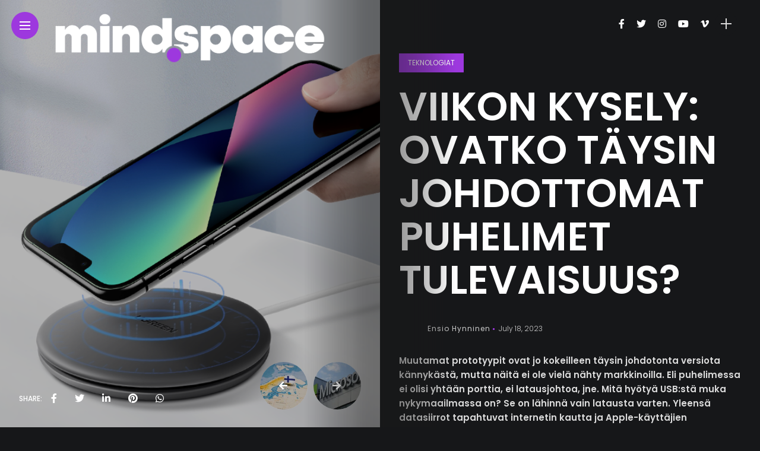

--- FILE ---
content_type: text/html; charset=UTF-8
request_url: https://mindspace.fi/viikon-kysely-ovatko-taysin-johdottomat-puhelimet-tulevaisuus/
body_size: 12872
content:
<!DOCTYPE html>
<html lang="en-US">
<head>
    <meta charset="UTF-8">
    <meta http-equiv="X-UA-Compatible" content="IE=edge">
    <meta name="viewport" content="width=device-width, initial-scale=1">
    <link rel="profile" href="http://gmpg.org/xfn/11" />
    <link rel="pingback" href="https://mindspace.fi/xmlrpc.php">
		    <title>Viikon kysely: Ovatko täysin johdottomat puhelimet tulevaisuus? &#8211; MindSpace</title>
<meta name='robots' content='max-image-preview:large' />
<link rel='dns-prefetch' href='//fonts.googleapis.com' />
<link rel="alternate" type="application/rss+xml" title="MindSpace &raquo; Feed" href="https://mindspace.fi/feed/" />
<link rel="alternate" title="oEmbed (JSON)" type="application/json+oembed" href="https://mindspace.fi/wp-json/oembed/1.0/embed?url=https%3A%2F%2Fmindspace.fi%2Fviikon-kysely-ovatko-taysin-johdottomat-puhelimet-tulevaisuus%2F" />
<link rel="alternate" title="oEmbed (XML)" type="text/xml+oembed" href="https://mindspace.fi/wp-json/oembed/1.0/embed?url=https%3A%2F%2Fmindspace.fi%2Fviikon-kysely-ovatko-taysin-johdottomat-puhelimet-tulevaisuus%2F&#038;format=xml" />
<meta property="og:image" content="https://mindspace.fi/wp-content/uploads/2023/07/wireless-charging-speed_无文案.png-490x550.webp"/><meta property="og:description" content="Muutamat prototyypit ovat jo kokeilleen täysin johdotonta versiota kännykästä, mutta näitä ei ole vielä nähty markkinoilla. Eli puhelimessa ei..."/><style id='wp-img-auto-sizes-contain-inline-css' type='text/css'>
img:is([sizes=auto i],[sizes^="auto," i]){contain-intrinsic-size:3000px 1500px}
/*# sourceURL=wp-img-auto-sizes-contain-inline-css */
</style>
<link rel='stylesheet' id='owl-carousel-css' href='https://mindspace.fi/wp-content/themes/anymag/assets/css/owl.carousel.css?ver=2.3.4' type='text/css' media='all' />
<link rel='stylesheet' id='fontawesome-css' href='https://mindspace.fi/wp-content/themes/anymag/assets/fonts/fontawesome-free-5.15.2-web/css/all.min.css?ver=5.15.2' type='text/css' media='all' />
<link rel='stylesheet' id='simplebar-css' href='https://mindspace.fi/wp-content/themes/anymag/assets/css/simple-bar.css?ver=2.2.1' type='text/css' media='all' />
<link rel='stylesheet' id='interlace-css-css' href='https://mindspace.fi/wp-content/themes/anymag/assets/css/interlace.css?ver=2.2.1' type='text/css' media='all' />
<link rel='stylesheet' id='anymag-main-css' href='https://mindspace.fi/wp-content/themes/anymag/style.css?ver=1.0' type='text/css' media='all' />
<style id='anymag-main-inline-css' type='text/css'>
body,input,.button,.content-part .post-meta,.widget_recent_entries span,.sidebar ul li.cat-item,.list-date,.latest-posts-meta,.post-meta,.slider-list-meta,.sidebar .widget_recent_comments .recentcomments .url,input,select,textarea {font-family:Poppins;}body,#hidden-sidebar.active .widgets-side,.magcover,.post-format,#top-bar-right,.turn-left {background:#161719;} .searchform-overlay {background-color:rgba(22,23,25,0.95);}body p {font-size:15px;line-height:1.6em; letter-spacing:0px;}h1,h2,h3,h4,h5,h6,.widget_recent_entries ul li a,.widget_recent_comments ul li a,.sidebar .widget-title,.post-readmore a,.intro-line h1,.sidebar .recentcomments a,.elementor-image-carousel-caption {font-family:Poppins;color:#ffffff;}a,.post-content a,.sidebar a,.post-comments span.reply a,.sidebar .widget a,.sidebar .widget.widget_archive li a {color:#9d38de;}a:hover,.post-content a:hover,.sidebar a:hover,.post-comments span.reply a:hover,.sidebar .widget ul li a:hover,.sidebar .widget.widget_archive li a:hover {color:#999999;} .post-title,.post-title a {font-size:26px; font-weight:600; line-height:1.3em; letter-spacing:0px;} .slide-title,.slide-title h2 a {font-size:37px; font-weight:600; letter-spacing:0px;} .slide-item {height:510px; } .page-title,.post-header h1,.item-related h5 a,.entry-title,.random-ttl a,.feat-categ-item .content-part h5 a,.sidebar .widget_recent_entries ul li a,.sidebar .widget-content .img-button,.sidebar .widget_recent_comments .recentcomments > a,.sidebar .latest-posts .latest-posts-item a {font-weight:600; } .post-title a,.slide-title h2 a,.random-ttl a,.feat-title a,.item-related h5 a,.entry-title,.latest-posts-text a,.widget_recent_entries {text-transform:uppercase; } .top-menu-button,#nav-wrapper .simplebar-track.simplebar-vertical {background:#9d38de;}#nav-wrapper .simplebar-scrollbar::before {background:#ffffff} .nav-panel {background:#26282d;}#nav-wrapper .nav-menu li a,.slicknav_nav li a {font-family:Oswald;font-size:33px;font-weight:800; } .magcover,.f-width #site-header {width:50%;} .magcontent,.f-width.nav-open #footer {width:50%; } .magheader {width:50%; } .f-width.nav-open #main-area {margin-left:50%;} .cover-logo {width:90%; } .single .cover-logo {width:80%;} .overlay,.post-overlay {opacity:.6; background:#000000} .single-post .overlay {opacity:.3; background:#000000} .fold-shadow-right,.fold-shadow-left,.fold-shadow {opacity:.5} .nav-panel .fold-shadow-left {opacity:.0}#nav-wrapper .nav-menu li a,.sub-menu-toggle::after,#nav-wrapper ul.nav-menu ul a,.slicknav_nav a,#top-search a.search {color:#ffffff;}#nav-wrapper .nav-menu li a:hover,#nav-wrapper .nav-menu li a:hover:after,#topbar-social-links a:hover,.slicknav_nav a:hover,.sticky-social a:hover,.sticky-subscribe a:hover,.current-menu-item > a {color:#fff!important;}#nav-wrapper .nav-menu li a {background:linear-gradient(to bottom,transparent 62%,#9d38de 0) left bottom/0 400% no-repeat; }#nav-wrapper .current-menu-item > a {background:#9d38de!important; }body,.post-list-entry p,.post-entry .post-meta li,.post-content,.post-author,.thecomment p,.latest-posts-meta,#post-navigation span,.sidebar .widget_recent_comments ul,.widget_meta li a,.about-content,.sidebar .widget_recent_comments .recentcomments .url,.comment-text .date,.post-navigation span,.searchform-overlay p,.searchform-overlay .search-field,.searchform-overlay .search-button,input,select,.hidden-sidebar-button a.open-hidden-sidebar,textarea {color:#dbdbdb;} .post-content h1,.post-content h2,.post-content h3,.post-content h4,.post-content h5,.post-content h6,.post-content blockquote,.comment-text blockquote,blockquote::before,.post-title,.post-title a,.about-title,.page-title,.post-header h1,.random-ttl a,.feat-title a,.item-related h5 a,.about-title,.about-content h5,.entry-title,.post-readmore a,.category-box h1,#post-navigation h6,.header-social-links a,.postnav-noimage .navprev::after,.postnav-noimage .navnext::after,.sidebar .widget-title,.sidebar .latest-posts-text h4 a,.sidebar .widget_recent_entries a,.sidebar .recentcomments a,.sidebar .widget-content .img-button,.thecomment .comment-text h6.author,.thecomment .comment-text h6.author a,.archive-box span,#respond h,label {color:#ffffff;} .post-title:hover,.post-title a:hover,.random-ttl a:hover,.feat-title a:hover,.post-readmore a:hover,.item-related h5 a:hover,.post-navigation a:hover h6,.sidebar .latest-posts .latest-posts-text h4 a:hover,.sidebar .widget_recent_entries ul li a:hover,.sidebar #recentcomments li a:hover,.header-social-links a:hover {color:#9d38de;} .post-item .image-part,.owl-stage-outer,.random-image,.feat-categ-item .image-part,.category-wid .category-img,.about-img{border-radius:0px; } .post-item .image-part,.post-list .post-item .image-part {height:300px; } .entry-title {font-size:67px;line-height:1.1em; letter-spacing:0px; } .underline a {background:linear-gradient(to bottom,transparent 62%,#9d38de 0) left bottom/0 20% no-repeat; } .section-title h4,.author-content {border-left:3px solid #9d38de; }content-part .post-meta,.content-part .post-meta a,.post-meta li,.post-meta li span,.post-entry .post-meta a,.widget-date {color:#cccccc;}ul.post-meta li:not(:last-child)::after {background:#9d38de;} .content-part .post-meta a:hover,.sidebar .widget .tagcloud a:hover,.post-tags a:hover,.post-entry .post-meta a:hover {color:#999999;} .owl-prev:hover i,.owl-next:hover i,.widget li > .narrow i,.error404 h1 span,.intro-line h1 i,.intro-line h1 b,.intro-line h1 em,.intro-line h1 strong {color:#9d38de;} .post-categs-box .categ a,.single-categs-box .categ a {background:#9d38de;} .post-categs .categ a,.single-categs .categ a,.sidebar ul li.cat-item a,.sidebar ul li.cat-item a:hover {color:#9d38de;}blockquote {border-left:3px solid #9d38de; } .category-box h1 {border-left:5px solid #9d38de; } .post-format {color:#9d38de; } .post-tags a,.sidebar .widget .tagcloud a {background:#19303d!important; color:#ffffff!important; } .post-readmore i,.post-comments .reply i {color:#9d38de!important; } .related-posts-cover-title h4 {border-bottom:3px solid #9d38de; } .sidebar .widget-title,.random-posts-title h3 {border-left:3px solid #9d38de; } .wp-block-search button,input[type='submit'],input.button {font-family:Poppins;background:#9d38de!important; color:#fff!important; } .wp-block-search button:hover,input[type="submit"]:hover,input.button:hover {background:#9d38de!important; color:#ffffff!important; } .wp-block-button a.wp-block-button__link {background-color:#9d38de; color:#ffffff; border:2px solid #9d38de; } .wp-block-button.is-style-outline a.wp-block-button__link {border:2px solid #9d38de; } .wp-block-button a.wp-block-button__link:hover,.wp-block-button.is-style-outline a.wp-block-button__link:hover {background-color:#9d38de; color:#ffffff; border:2px solid #9d38de; } .pagination .nav-links .current,.pagination-post > span,.loadmore.button {background:#9d38de; color:#ffffff; } .navigation.pagination .nav-links a {background:#eeeeee; color:#787878; } .navigation.pagination .nav-links a:hover,.loadmore.button:hover {background:#e8e8e8; color:#111111; } .intro-line {width:60%;} .intro-line h1 {font-size:41px; }#footer {background:#161719;}#footer,#footer-copyright {color:#ffffff;}#footer a {color:#e5e5e5;}#footer a:hover {color:#ffffff!important;} .video-wrapper {transform:scale(1.9); }
/*# sourceURL=anymag-main-inline-css */
</style>
<link rel='stylesheet' id='anymag-responsive-css' href='https://mindspace.fi/wp-content/themes/anymag/assets/css/responsive.css?ver=1.0' type='text/css' media='all' />
<link rel='stylesheet' id='widgets-fonts-css' href='//fonts.googleapis.com/css?family=Bitter%3A400%2C500%2C600%7CPlayfair+Display%3A400%2C500%2C700%7COswald%3A400%2C500%2C600%7CRoboto%3A400%2C500%2C600%7CTeko%3A400%2C500%2C600&#038;subset=latin%2Clatin-ext' type='text/css' media='all' />
<style id='wp-emoji-styles-inline-css' type='text/css'>

	img.wp-smiley, img.emoji {
		display: inline !important;
		border: none !important;
		box-shadow: none !important;
		height: 1em !important;
		width: 1em !important;
		margin: 0 0.07em !important;
		vertical-align: -0.1em !important;
		background: none !important;
		padding: 0 !important;
	}
/*# sourceURL=wp-emoji-styles-inline-css */
</style>
<style id='wp-block-library-inline-css' type='text/css'>
:root{--wp-block-synced-color:#7a00df;--wp-block-synced-color--rgb:122,0,223;--wp-bound-block-color:var(--wp-block-synced-color);--wp-editor-canvas-background:#ddd;--wp-admin-theme-color:#007cba;--wp-admin-theme-color--rgb:0,124,186;--wp-admin-theme-color-darker-10:#006ba1;--wp-admin-theme-color-darker-10--rgb:0,107,160.5;--wp-admin-theme-color-darker-20:#005a87;--wp-admin-theme-color-darker-20--rgb:0,90,135;--wp-admin-border-width-focus:2px}@media (min-resolution:192dpi){:root{--wp-admin-border-width-focus:1.5px}}.wp-element-button{cursor:pointer}:root .has-very-light-gray-background-color{background-color:#eee}:root .has-very-dark-gray-background-color{background-color:#313131}:root .has-very-light-gray-color{color:#eee}:root .has-very-dark-gray-color{color:#313131}:root .has-vivid-green-cyan-to-vivid-cyan-blue-gradient-background{background:linear-gradient(135deg,#00d084,#0693e3)}:root .has-purple-crush-gradient-background{background:linear-gradient(135deg,#34e2e4,#4721fb 50%,#ab1dfe)}:root .has-hazy-dawn-gradient-background{background:linear-gradient(135deg,#faaca8,#dad0ec)}:root .has-subdued-olive-gradient-background{background:linear-gradient(135deg,#fafae1,#67a671)}:root .has-atomic-cream-gradient-background{background:linear-gradient(135deg,#fdd79a,#004a59)}:root .has-nightshade-gradient-background{background:linear-gradient(135deg,#330968,#31cdcf)}:root .has-midnight-gradient-background{background:linear-gradient(135deg,#020381,#2874fc)}:root{--wp--preset--font-size--normal:16px;--wp--preset--font-size--huge:42px}.has-regular-font-size{font-size:1em}.has-larger-font-size{font-size:2.625em}.has-normal-font-size{font-size:var(--wp--preset--font-size--normal)}.has-huge-font-size{font-size:var(--wp--preset--font-size--huge)}.has-text-align-center{text-align:center}.has-text-align-left{text-align:left}.has-text-align-right{text-align:right}.has-fit-text{white-space:nowrap!important}#end-resizable-editor-section{display:none}.aligncenter{clear:both}.items-justified-left{justify-content:flex-start}.items-justified-center{justify-content:center}.items-justified-right{justify-content:flex-end}.items-justified-space-between{justify-content:space-between}.screen-reader-text{border:0;clip-path:inset(50%);height:1px;margin:-1px;overflow:hidden;padding:0;position:absolute;width:1px;word-wrap:normal!important}.screen-reader-text:focus{background-color:#ddd;clip-path:none;color:#444;display:block;font-size:1em;height:auto;left:5px;line-height:normal;padding:15px 23px 14px;text-decoration:none;top:5px;width:auto;z-index:100000}html :where(.has-border-color){border-style:solid}html :where([style*=border-top-color]){border-top-style:solid}html :where([style*=border-right-color]){border-right-style:solid}html :where([style*=border-bottom-color]){border-bottom-style:solid}html :where([style*=border-left-color]){border-left-style:solid}html :where([style*=border-width]){border-style:solid}html :where([style*=border-top-width]){border-top-style:solid}html :where([style*=border-right-width]){border-right-style:solid}html :where([style*=border-bottom-width]){border-bottom-style:solid}html :where([style*=border-left-width]){border-left-style:solid}html :where(img[class*=wp-image-]){height:auto;max-width:100%}:where(figure){margin:0 0 1em}html :where(.is-position-sticky){--wp-admin--admin-bar--position-offset:var(--wp-admin--admin-bar--height,0px)}@media screen and (max-width:600px){html :where(.is-position-sticky){--wp-admin--admin-bar--position-offset:0px}}

/*# sourceURL=wp-block-library-inline-css */
</style><style id='wp-block-archives-inline-css' type='text/css'>
.wp-block-archives{box-sizing:border-box}.wp-block-archives-dropdown label{display:block}
/*# sourceURL=https://mindspace.fi/wp-includes/blocks/archives/style.min.css */
</style>
<style id='wp-block-categories-inline-css' type='text/css'>
.wp-block-categories{box-sizing:border-box}.wp-block-categories.alignleft{margin-right:2em}.wp-block-categories.alignright{margin-left:2em}.wp-block-categories.wp-block-categories-dropdown.aligncenter{text-align:center}.wp-block-categories .wp-block-categories__label{display:block;width:100%}
/*# sourceURL=https://mindspace.fi/wp-includes/blocks/categories/style.min.css */
</style>
<style id='wp-block-heading-inline-css' type='text/css'>
h1:where(.wp-block-heading).has-background,h2:where(.wp-block-heading).has-background,h3:where(.wp-block-heading).has-background,h4:where(.wp-block-heading).has-background,h5:where(.wp-block-heading).has-background,h6:where(.wp-block-heading).has-background{padding:1.25em 2.375em}h1.has-text-align-left[style*=writing-mode]:where([style*=vertical-lr]),h1.has-text-align-right[style*=writing-mode]:where([style*=vertical-rl]),h2.has-text-align-left[style*=writing-mode]:where([style*=vertical-lr]),h2.has-text-align-right[style*=writing-mode]:where([style*=vertical-rl]),h3.has-text-align-left[style*=writing-mode]:where([style*=vertical-lr]),h3.has-text-align-right[style*=writing-mode]:where([style*=vertical-rl]),h4.has-text-align-left[style*=writing-mode]:where([style*=vertical-lr]),h4.has-text-align-right[style*=writing-mode]:where([style*=vertical-rl]),h5.has-text-align-left[style*=writing-mode]:where([style*=vertical-lr]),h5.has-text-align-right[style*=writing-mode]:where([style*=vertical-rl]),h6.has-text-align-left[style*=writing-mode]:where([style*=vertical-lr]),h6.has-text-align-right[style*=writing-mode]:where([style*=vertical-rl]){rotate:180deg}
/*# sourceURL=https://mindspace.fi/wp-includes/blocks/heading/style.min.css */
</style>
<style id='wp-block-group-inline-css' type='text/css'>
.wp-block-group{box-sizing:border-box}:where(.wp-block-group.wp-block-group-is-layout-constrained){position:relative}
/*# sourceURL=https://mindspace.fi/wp-includes/blocks/group/style.min.css */
</style>
<style id='global-styles-inline-css' type='text/css'>
:root{--wp--preset--aspect-ratio--square: 1;--wp--preset--aspect-ratio--4-3: 4/3;--wp--preset--aspect-ratio--3-4: 3/4;--wp--preset--aspect-ratio--3-2: 3/2;--wp--preset--aspect-ratio--2-3: 2/3;--wp--preset--aspect-ratio--16-9: 16/9;--wp--preset--aspect-ratio--9-16: 9/16;--wp--preset--color--black: #000000;--wp--preset--color--cyan-bluish-gray: #abb8c3;--wp--preset--color--white: #ffffff;--wp--preset--color--pale-pink: #f78da7;--wp--preset--color--vivid-red: #cf2e2e;--wp--preset--color--luminous-vivid-orange: #ff6900;--wp--preset--color--luminous-vivid-amber: #fcb900;--wp--preset--color--light-green-cyan: #7bdcb5;--wp--preset--color--vivid-green-cyan: #00d084;--wp--preset--color--pale-cyan-blue: #8ed1fc;--wp--preset--color--vivid-cyan-blue: #0693e3;--wp--preset--color--vivid-purple: #9b51e0;--wp--preset--gradient--vivid-cyan-blue-to-vivid-purple: linear-gradient(135deg,rgb(6,147,227) 0%,rgb(155,81,224) 100%);--wp--preset--gradient--light-green-cyan-to-vivid-green-cyan: linear-gradient(135deg,rgb(122,220,180) 0%,rgb(0,208,130) 100%);--wp--preset--gradient--luminous-vivid-amber-to-luminous-vivid-orange: linear-gradient(135deg,rgb(252,185,0) 0%,rgb(255,105,0) 100%);--wp--preset--gradient--luminous-vivid-orange-to-vivid-red: linear-gradient(135deg,rgb(255,105,0) 0%,rgb(207,46,46) 100%);--wp--preset--gradient--very-light-gray-to-cyan-bluish-gray: linear-gradient(135deg,rgb(238,238,238) 0%,rgb(169,184,195) 100%);--wp--preset--gradient--cool-to-warm-spectrum: linear-gradient(135deg,rgb(74,234,220) 0%,rgb(151,120,209) 20%,rgb(207,42,186) 40%,rgb(238,44,130) 60%,rgb(251,105,98) 80%,rgb(254,248,76) 100%);--wp--preset--gradient--blush-light-purple: linear-gradient(135deg,rgb(255,206,236) 0%,rgb(152,150,240) 100%);--wp--preset--gradient--blush-bordeaux: linear-gradient(135deg,rgb(254,205,165) 0%,rgb(254,45,45) 50%,rgb(107,0,62) 100%);--wp--preset--gradient--luminous-dusk: linear-gradient(135deg,rgb(255,203,112) 0%,rgb(199,81,192) 50%,rgb(65,88,208) 100%);--wp--preset--gradient--pale-ocean: linear-gradient(135deg,rgb(255,245,203) 0%,rgb(182,227,212) 50%,rgb(51,167,181) 100%);--wp--preset--gradient--electric-grass: linear-gradient(135deg,rgb(202,248,128) 0%,rgb(113,206,126) 100%);--wp--preset--gradient--midnight: linear-gradient(135deg,rgb(2,3,129) 0%,rgb(40,116,252) 100%);--wp--preset--font-size--small: 13px;--wp--preset--font-size--medium: 20px;--wp--preset--font-size--large: 36px;--wp--preset--font-size--x-large: 42px;--wp--preset--spacing--20: 0.44rem;--wp--preset--spacing--30: 0.67rem;--wp--preset--spacing--40: 1rem;--wp--preset--spacing--50: 1.5rem;--wp--preset--spacing--60: 2.25rem;--wp--preset--spacing--70: 3.38rem;--wp--preset--spacing--80: 5.06rem;--wp--preset--shadow--natural: 6px 6px 9px rgba(0, 0, 0, 0.2);--wp--preset--shadow--deep: 12px 12px 50px rgba(0, 0, 0, 0.4);--wp--preset--shadow--sharp: 6px 6px 0px rgba(0, 0, 0, 0.2);--wp--preset--shadow--outlined: 6px 6px 0px -3px rgb(255, 255, 255), 6px 6px rgb(0, 0, 0);--wp--preset--shadow--crisp: 6px 6px 0px rgb(0, 0, 0);}:where(.is-layout-flex){gap: 0.5em;}:where(.is-layout-grid){gap: 0.5em;}body .is-layout-flex{display: flex;}.is-layout-flex{flex-wrap: wrap;align-items: center;}.is-layout-flex > :is(*, div){margin: 0;}body .is-layout-grid{display: grid;}.is-layout-grid > :is(*, div){margin: 0;}:where(.wp-block-columns.is-layout-flex){gap: 2em;}:where(.wp-block-columns.is-layout-grid){gap: 2em;}:where(.wp-block-post-template.is-layout-flex){gap: 1.25em;}:where(.wp-block-post-template.is-layout-grid){gap: 1.25em;}.has-black-color{color: var(--wp--preset--color--black) !important;}.has-cyan-bluish-gray-color{color: var(--wp--preset--color--cyan-bluish-gray) !important;}.has-white-color{color: var(--wp--preset--color--white) !important;}.has-pale-pink-color{color: var(--wp--preset--color--pale-pink) !important;}.has-vivid-red-color{color: var(--wp--preset--color--vivid-red) !important;}.has-luminous-vivid-orange-color{color: var(--wp--preset--color--luminous-vivid-orange) !important;}.has-luminous-vivid-amber-color{color: var(--wp--preset--color--luminous-vivid-amber) !important;}.has-light-green-cyan-color{color: var(--wp--preset--color--light-green-cyan) !important;}.has-vivid-green-cyan-color{color: var(--wp--preset--color--vivid-green-cyan) !important;}.has-pale-cyan-blue-color{color: var(--wp--preset--color--pale-cyan-blue) !important;}.has-vivid-cyan-blue-color{color: var(--wp--preset--color--vivid-cyan-blue) !important;}.has-vivid-purple-color{color: var(--wp--preset--color--vivid-purple) !important;}.has-black-background-color{background-color: var(--wp--preset--color--black) !important;}.has-cyan-bluish-gray-background-color{background-color: var(--wp--preset--color--cyan-bluish-gray) !important;}.has-white-background-color{background-color: var(--wp--preset--color--white) !important;}.has-pale-pink-background-color{background-color: var(--wp--preset--color--pale-pink) !important;}.has-vivid-red-background-color{background-color: var(--wp--preset--color--vivid-red) !important;}.has-luminous-vivid-orange-background-color{background-color: var(--wp--preset--color--luminous-vivid-orange) !important;}.has-luminous-vivid-amber-background-color{background-color: var(--wp--preset--color--luminous-vivid-amber) !important;}.has-light-green-cyan-background-color{background-color: var(--wp--preset--color--light-green-cyan) !important;}.has-vivid-green-cyan-background-color{background-color: var(--wp--preset--color--vivid-green-cyan) !important;}.has-pale-cyan-blue-background-color{background-color: var(--wp--preset--color--pale-cyan-blue) !important;}.has-vivid-cyan-blue-background-color{background-color: var(--wp--preset--color--vivid-cyan-blue) !important;}.has-vivid-purple-background-color{background-color: var(--wp--preset--color--vivid-purple) !important;}.has-black-border-color{border-color: var(--wp--preset--color--black) !important;}.has-cyan-bluish-gray-border-color{border-color: var(--wp--preset--color--cyan-bluish-gray) !important;}.has-white-border-color{border-color: var(--wp--preset--color--white) !important;}.has-pale-pink-border-color{border-color: var(--wp--preset--color--pale-pink) !important;}.has-vivid-red-border-color{border-color: var(--wp--preset--color--vivid-red) !important;}.has-luminous-vivid-orange-border-color{border-color: var(--wp--preset--color--luminous-vivid-orange) !important;}.has-luminous-vivid-amber-border-color{border-color: var(--wp--preset--color--luminous-vivid-amber) !important;}.has-light-green-cyan-border-color{border-color: var(--wp--preset--color--light-green-cyan) !important;}.has-vivid-green-cyan-border-color{border-color: var(--wp--preset--color--vivid-green-cyan) !important;}.has-pale-cyan-blue-border-color{border-color: var(--wp--preset--color--pale-cyan-blue) !important;}.has-vivid-cyan-blue-border-color{border-color: var(--wp--preset--color--vivid-cyan-blue) !important;}.has-vivid-purple-border-color{border-color: var(--wp--preset--color--vivid-purple) !important;}.has-vivid-cyan-blue-to-vivid-purple-gradient-background{background: var(--wp--preset--gradient--vivid-cyan-blue-to-vivid-purple) !important;}.has-light-green-cyan-to-vivid-green-cyan-gradient-background{background: var(--wp--preset--gradient--light-green-cyan-to-vivid-green-cyan) !important;}.has-luminous-vivid-amber-to-luminous-vivid-orange-gradient-background{background: var(--wp--preset--gradient--luminous-vivid-amber-to-luminous-vivid-orange) !important;}.has-luminous-vivid-orange-to-vivid-red-gradient-background{background: var(--wp--preset--gradient--luminous-vivid-orange-to-vivid-red) !important;}.has-very-light-gray-to-cyan-bluish-gray-gradient-background{background: var(--wp--preset--gradient--very-light-gray-to-cyan-bluish-gray) !important;}.has-cool-to-warm-spectrum-gradient-background{background: var(--wp--preset--gradient--cool-to-warm-spectrum) !important;}.has-blush-light-purple-gradient-background{background: var(--wp--preset--gradient--blush-light-purple) !important;}.has-blush-bordeaux-gradient-background{background: var(--wp--preset--gradient--blush-bordeaux) !important;}.has-luminous-dusk-gradient-background{background: var(--wp--preset--gradient--luminous-dusk) !important;}.has-pale-ocean-gradient-background{background: var(--wp--preset--gradient--pale-ocean) !important;}.has-electric-grass-gradient-background{background: var(--wp--preset--gradient--electric-grass) !important;}.has-midnight-gradient-background{background: var(--wp--preset--gradient--midnight) !important;}.has-small-font-size{font-size: var(--wp--preset--font-size--small) !important;}.has-medium-font-size{font-size: var(--wp--preset--font-size--medium) !important;}.has-large-font-size{font-size: var(--wp--preset--font-size--large) !important;}.has-x-large-font-size{font-size: var(--wp--preset--font-size--x-large) !important;}
/*# sourceURL=global-styles-inline-css */
</style>

<style id='classic-theme-styles-inline-css' type='text/css'>
/*! This file is auto-generated */
.wp-block-button__link{color:#fff;background-color:#32373c;border-radius:9999px;box-shadow:none;text-decoration:none;padding:calc(.667em + 2px) calc(1.333em + 2px);font-size:1.125em}.wp-block-file__button{background:#32373c;color:#fff;text-decoration:none}
/*# sourceURL=/wp-includes/css/classic-themes.min.css */
</style>
<link rel='stylesheet' id='contact-form-7-css' href='https://mindspace.fi/wp-content/plugins/contact-form-7/includes/css/styles.css?ver=5.5.2' type='text/css' media='all' />
<link rel='stylesheet' id='google-fonts-anymag-css' href='//fonts.googleapis.com/css?family=Poppins:100,100italic,200,200italic,300,300italic,400,400italic,500,500italic,600,600italic,700,700italic,800,800italic,900,900italic' type='text/css' media='all' />
<script type="text/javascript" src="https://mindspace.fi/wp-includes/js/jquery/jquery.min.js?ver=3.7.1" id="jquery-core-js"></script>
<script type="text/javascript" src="https://mindspace.fi/wp-includes/js/jquery/jquery-migrate.min.js?ver=3.4.1" id="jquery-migrate-js"></script>
<link rel="https://api.w.org/" href="https://mindspace.fi/wp-json/" /><link rel="alternate" title="JSON" type="application/json" href="https://mindspace.fi/wp-json/wp/v2/posts/1927" /><link rel="EditURI" type="application/rsd+xml" title="RSD" href="https://mindspace.fi/xmlrpc.php?rsd" />
<meta name="generator" content="WordPress 6.9" />
<link rel="canonical" href="https://mindspace.fi/viikon-kysely-ovatko-taysin-johdottomat-puhelimet-tulevaisuus/" />
<link rel='shortlink' href='https://mindspace.fi/?p=1927' />
<link rel="icon" href="https://mindspace.fi/wp-content/uploads/2021/10/cropped-2121-32x32.jpg" sizes="32x32" />
<link rel="icon" href="https://mindspace.fi/wp-content/uploads/2021/10/cropped-2121-192x192.jpg" sizes="192x192" />
<link rel="apple-touch-icon" href="https://mindspace.fi/wp-content/uploads/2021/10/cropped-2121-180x180.jpg" />
<meta name="msapplication-TileImage" content="https://mindspace.fi/wp-content/uploads/2021/10/cropped-2121-270x270.jpg" />
</head>

<body class="wp-singular post-template-default single single-post postid-1927 single-format-standard wp-theme-anymag">

  	
	<div id="hidden-sidebar" class="sidebar">
		<div class="widgets-side">
			<a href="#" class="close-button"><i class="close-icon"></i></a>
			<div id="block-5" class="widget widget_block"><div class="wp-block-group"><div class="wp-block-group__inner-container is-layout-flow wp-block-group-is-layout-flow"><h2 class="wp-block-heading">Arkistot</h2><ul class="wp-block-archives-list wp-block-archives">	<li><a href='https://mindspace.fi/2026/01/'>January 2026</a></li>
	<li><a href='https://mindspace.fi/2025/12/'>December 2025</a></li>
	<li><a href='https://mindspace.fi/2025/11/'>November 2025</a></li>
	<li><a href='https://mindspace.fi/2025/10/'>October 2025</a></li>
	<li><a href='https://mindspace.fi/2025/09/'>September 2025</a></li>
	<li><a href='https://mindspace.fi/2025/08/'>August 2025</a></li>
	<li><a href='https://mindspace.fi/2025/07/'>July 2025</a></li>
	<li><a href='https://mindspace.fi/2025/06/'>June 2025</a></li>
	<li><a href='https://mindspace.fi/2025/05/'>May 2025</a></li>
	<li><a href='https://mindspace.fi/2025/04/'>April 2025</a></li>
	<li><a href='https://mindspace.fi/2025/03/'>March 2025</a></li>
	<li><a href='https://mindspace.fi/2025/02/'>February 2025</a></li>
	<li><a href='https://mindspace.fi/2025/01/'>January 2025</a></li>
	<li><a href='https://mindspace.fi/2024/12/'>December 2024</a></li>
	<li><a href='https://mindspace.fi/2024/11/'>November 2024</a></li>
	<li><a href='https://mindspace.fi/2024/10/'>October 2024</a></li>
	<li><a href='https://mindspace.fi/2024/09/'>September 2024</a></li>
	<li><a href='https://mindspace.fi/2024/08/'>August 2024</a></li>
	<li><a href='https://mindspace.fi/2024/07/'>July 2024</a></li>
	<li><a href='https://mindspace.fi/2024/06/'>June 2024</a></li>
	<li><a href='https://mindspace.fi/2024/05/'>May 2024</a></li>
	<li><a href='https://mindspace.fi/2024/04/'>April 2024</a></li>
	<li><a href='https://mindspace.fi/2024/03/'>March 2024</a></li>
	<li><a href='https://mindspace.fi/2024/02/'>February 2024</a></li>
	<li><a href='https://mindspace.fi/2024/01/'>January 2024</a></li>
	<li><a href='https://mindspace.fi/2023/12/'>December 2023</a></li>
	<li><a href='https://mindspace.fi/2023/11/'>November 2023</a></li>
	<li><a href='https://mindspace.fi/2023/10/'>October 2023</a></li>
	<li><a href='https://mindspace.fi/2023/09/'>September 2023</a></li>
	<li><a href='https://mindspace.fi/2023/08/'>August 2023</a></li>
	<li><a href='https://mindspace.fi/2023/07/'>July 2023</a></li>
	<li><a href='https://mindspace.fi/2023/06/'>June 2023</a></li>
	<li><a href='https://mindspace.fi/2023/05/'>May 2023</a></li>
	<li><a href='https://mindspace.fi/2023/04/'>April 2023</a></li>
	<li><a href='https://mindspace.fi/2023/03/'>March 2023</a></li>
	<li><a href='https://mindspace.fi/2023/02/'>February 2023</a></li>
	<li><a href='https://mindspace.fi/2023/01/'>January 2023</a></li>
	<li><a href='https://mindspace.fi/2022/12/'>December 2022</a></li>
	<li><a href='https://mindspace.fi/2022/11/'>November 2022</a></li>
	<li><a href='https://mindspace.fi/2022/10/'>October 2022</a></li>
	<li><a href='https://mindspace.fi/2022/09/'>September 2022</a></li>
	<li><a href='https://mindspace.fi/2022/08/'>August 2022</a></li>
	<li><a href='https://mindspace.fi/2022/07/'>July 2022</a></li>
	<li><a href='https://mindspace.fi/2022/06/'>June 2022</a></li>
	<li><a href='https://mindspace.fi/2022/05/'>May 2022</a></li>
	<li><a href='https://mindspace.fi/2022/04/'>April 2022</a></li>
	<li><a href='https://mindspace.fi/2022/03/'>March 2022</a></li>
	<li><a href='https://mindspace.fi/2022/02/'>February 2022</a></li>
	<li><a href='https://mindspace.fi/2022/01/'>January 2022</a></li>
	<li><a href='https://mindspace.fi/2021/12/'>December 2021</a></li>
	<li><a href='https://mindspace.fi/2021/11/'>November 2021</a></li>
	<li><a href='https://mindspace.fi/2021/10/'>October 2021</a></li>
	<li><a href='https://mindspace.fi/2021/04/'>April 2021</a></li>
	<li><a href='https://mindspace.fi/2021/02/'>February 2021</a></li>
	<li><a href='https://mindspace.fi/2021/01/'>January 2021</a></li>
</ul></div></div></div><div id="block-6" class="widget widget_block"><div class="wp-block-group"><div class="wp-block-group__inner-container is-layout-flow wp-block-group-is-layout-flow"><h2 class="wp-block-heading">Luokat</h2><ul class="wp-block-categories-list wp-block-categories">	<li class="cat-item cat-item-47"><a href="https://mindspace.fi/category/eu/">EU</a>
</li>
	<li class="cat-item cat-item-4"><a href="https://mindspace.fi/category/kyberturvallisuus/">Kyberturvallisuus</a>
</li>
	<li class="cat-item cat-item-9"><a href="https://mindspace.fi/category/lifestyle/">Lifestyle</a>
</li>
	<li class="cat-item cat-item-5"><a href="https://mindspace.fi/category/ohjelmisto/">Ohjelmisto</a>
</li>
	<li class="cat-item cat-item-3"><a href="https://mindspace.fi/category/startupit/">Startupit</a>
</li>
	<li class="cat-item cat-item-2"><a href="https://mindspace.fi/category/teknologiat/">Teknologiat</a>
</li>
	<li class="cat-item cat-item-10"><a href="https://mindspace.fi/category/travel/">Travel</a>
</li>
	<li class="cat-item cat-item-1"><a href="https://mindspace.fi/category/uncategorized/">Uncategorized</a>
</li>
</ul></div></div></div><div id="category-1" class="widget widget_category">			<div class="category-wid">
								<div class="category-img">
					<div class="overlay"></div>	
					<img src="https://mindspace.fi/wp-content/uploads/2020/09/itay-kabalo-497449-unsplash-1-300x165.jpg" alt="lifestyle">				</div>
				<h4><a href="https://mindspace.fi/category/lifestyle/" class="category-link">Lifestyle</a></h4>			


			</div>

		</div><div id="category-2" class="widget widget_category">			<div class="category-wid">
								<div class="category-img">
					<div class="overlay"></div>	
					<img src="https://mindspace.fi/wp-content/uploads/2020/09/laura-chouette-eWjzrEr66xw-unsplash-300x165.jpg" alt="travel">				</div>
				<h4><a href="https://mindspace.fi/category/travel/" class="category-link">Travel</a></h4>			


			</div>

		</div><div id="category-3" class="widget widget_category">			<div class="category-wid">
								<div class="category-img">
					<div class="overlay"></div>	
									</div>
				<h4><a href="https://mindspace.fi/category/food/" class="category-link">Food</a></h4>			


			</div>

		</div><div id="category-4" class="widget widget_category">			<div class="category-wid">
								<div class="category-img">
					<div class="overlay"></div>	
					<img src="https://mindspace.fi/wp-content/uploads/2020/09/catwalk-184-2-300x165.jpg" alt="fashion">				</div>
				<h4><a href="https://mindspace.fi/category/fashion/" class="category-link">Fashion</a></h4>			


			</div>

		</div>			
			<div id="widget_banner-1" class="widget widget_widget_banner">					<div class="image-banner">
						<div class="bg-image">
								<a href="#">								<img src="https://mindspace.fi/wp-content/uploads/2020/09/banner-add.png" alt=""></a>
													</div>
					</div>
				</div>		</div>
	</div>
<div class="site-wrapper ">	
	<div class="container site-content">

			        
  
<style>
                  body .single-post .overlay, .post-overlay { opacity: .3; }
    </style>

  <div class="magheader">
      
    <header id="content-header">
  
   <div class="header-social-links">
<a href="Facebook" target="_blank"><i class="fab fa-facebook-f"></i></a><a href="Twitter" target="_blank"><i class="fab fa-twitter"></i></a><a href="Instagram" target="_blank"><i class="fab fa-instagram"></i></a><a href="Youtube" target="_blank"><i class="fab fa-youtube"></i></a><a href="Vimeo" target="_blank"><i class="fab fa-vimeo-v"></i></a></div>  

<div id="top-bar-right">
   
      <div class="header-icon">
      <div class="hidden-sidebar-button">
        <a href="#" class="open-hidden-sidebar">
          <span class="bar-1"></span>
          <span class="bar-2"></span>
        </a>
      </div>
    </div>
    </div>
  
</header> 
  </div>
  <article id="post-1927" class="post-1927 post type-post status-publish format-standard has-post-thumbnail hentry category-teknologiat"> 
    <div class="single-post">
              <div class="magcover">
          <div class="turn-left"></div>          <div class="fold-shadow-left"></div>
            <div class="cover-wrap">
              <div class="cover-content">
                <header id="cover-header">

  <div class="top-menu-button">
    <a href="#" class="open-hidden-menu">
      <span class="bar-1"></span>
      <span class="bar-2"></span>
      <span class="bar-3"></span>
    </a>
  </div>

  <div class="cover-logo">
        <a href="https://mindspace.fi/"><img src="https://mindspace.fi/wp-content/uploads/2021/10/cover-logo2.png" alt="MindSpace" /></a>
     
  </div>

  <div class="nav-panel">
    <div class="fold-shadow-left"></div>
    <div class="nav-header">
      <div class="menu-logo">
                <a href="https://mindspace.fi/"><img src="https://mindspace.fi/wp-content/uploads/2021/10/menu-logo-wt.png" alt="MindSpace" /></a>
         
      </div>
          </div>
    
    <div id="nav-wrapper" data-simplebar>
    <div class="menu-main-menu-container"><ul id="menu-main-menu" class="nav-menu"><li id="menu-item-1330" class="menu-item menu-item-type-taxonomy menu-item-object-category menu-item-1330"><a href="https://mindspace.fi/category/eu/">EU</a></li>
<li id="menu-item-1331" class="menu-item menu-item-type-taxonomy menu-item-object-category menu-item-1331"><a href="https://mindspace.fi/category/kyberturvallisuus/">Kyberturvallisuus</a></li>
<li id="menu-item-1332" class="menu-item menu-item-type-taxonomy menu-item-object-category menu-item-1332"><a href="https://mindspace.fi/category/ohjelmisto/">Ohjelmisto</a></li>
<li id="menu-item-1333" class="menu-item menu-item-type-taxonomy menu-item-object-category menu-item-1333"><a href="https://mindspace.fi/category/startupit/">Startupit</a></li>
<li id="menu-item-1334" class="menu-item menu-item-type-taxonomy menu-item-object-category current-post-ancestor current-menu-parent current-post-parent menu-item-1334"><a href="https://mindspace.fi/category/teknologiat/">Teknologiat</a></li>
<li id="menu-item-1329" class="menu-item menu-item-type-post_type menu-item-object-page menu-item-1329"><a href="https://mindspace.fi/yhteystiedot/">Yhteystiedot</a></li>
</ul></div>    <div class="menu-search">
              <div class="site-search">
          <div id="top-search">
           <a href="#" class="search"><i class="fas fa-search"></i>Search</a>
          </div>
        </div> 
            </div>
    </div>
  </div>

</header>
                 
                
                                  <div class="social-share-cover">
<ul class="post-share">
  <li>
    <div class="share-ttl">
      Share:    </div>
  </li>
    <li>
    <a href="//www.facebook.com/sharer.php?u=https://mindspace.fi/viikon-kysely-ovatko-taysin-johdottomat-puhelimet-tulevaisuus/" title="facebook" class="facebook" onclick="javascript:window.open(this.href,'', 'menubar=no,toolbar=no,resizable=yes,scrollbars=yes,height=220,width=600');return false;">
      <i class="fab fa-facebook-f"></i>
    </a>
  </li>
  	
    <li>  
    <a class="twitter" href="https://twitter.com/intent/tweet?text=Viikon+kysely%3A+Ovatko+t%C3%A4ysin+johdottomat+puhelimet+tulevaisuus%3F&url=https://mindspace.fi/viikon-kysely-ovatko-taysin-johdottomat-puhelimet-tulevaisuus/" title="twitter&via=">
	    <i class="fab fa-twitter"></i>
	  </a>
  </li>   
      <li>
    <a href="//www.linkedin.com/shareArticle?mini=true&url=https://mindspace.fi/viikon-kysely-ovatko-taysin-johdottomat-puhelimet-tulevaisuus/&title=pinterest" class="linkedin">
      <i class="fab fa-linkedin-in"></i>
    </a>
  </li>  
      <li>  
   <a class="pinterest" data-pin-do="none" href="https://pinterest.com/pin/create/button/?url=https://mindspace.fi/viikon-kysely-ovatko-taysin-johdottomat-puhelimet-tulevaisuus/&media=https://mindspace.fi/wp-content/uploads/2023/07/wireless-charging-speed_无文案.png.webp&description=Viikon+kysely%3A+Ovatko+t%C3%A4ysin+johdottomat+puhelimet+tulevaisuus%3F" data-width="750" data-height="750" target="_blank" title="pinterest">
    <i class="fab fa-pinterest"></i>
    </a>
  </li>  
      <li>  
    <a href="https://api.whatsapp.com/send?text=https://mindspace.fi/viikon-kysely-ovatko-taysin-johdottomat-puhelimet-tulevaisuus/" data-action="share/whatsapp/share" class="whatsapp">
      <i class="fab fa-whatsapp"></i>
    </a>
  </li>  
        </ul>
</div>
                   
                             
                                  	<div class="post-navigation">
		
		<div class="post-next">
						<a class="prev-post-label" href="https://mindspace.fi/microsoft-kertoo-outlookin-ja-pilvipalveluiden-kesakuun-ongelmien-johtuneen-kyberhyokkayksista/" >
								<div class="postnav-image">
				<i class="fas fa-arrow-right"></i>
				<div class="overlay"></div>	
				<div class="navprev"><img width="150" height="150" src="https://mindspace.fi/wp-content/uploads/2023/07/3500.jpg-150x150.webp" class="attachment-thumbnail size-thumbnail wp-post-image" alt="" decoding="async" srcset="https://mindspace.fi/wp-content/uploads/2023/07/3500.jpg-150x150.webp 150w, https://mindspace.fi/wp-content/uploads/2023/07/3500.jpg-60x60.webp 60w" sizes="(max-width: 150px) 100vw, 150px" /></div>				</div>
							</a>
					</div>
		
		<div class="post-prev">
						<a class="next-post-label" href="https://mindspace.fi/online-rahapelien-vaikutus-suomen-talouteen/">
								<div class="postnav-image">
				<i class="fas fa-arrow-left"></i>
				<div class="overlay"></div>	
				<div class="navnext"><img width="150" height="150" src="https://mindspace.fi/wp-content/uploads/2023/07/finland-location-map.jpg-150x150.webp" class="attachment-thumbnail size-thumbnail wp-post-image" alt="" decoding="async" srcset="https://mindspace.fi/wp-content/uploads/2023/07/finland-location-map.jpg-150x150.webp 150w, https://mindspace.fi/wp-content/uploads/2023/07/finland-location-map.jpg-60x60.webp 60w" sizes="(max-width: 150px) 100vw, 150px" /></div>				</div>
							</a>
					</div>
		
	</div>
                
                <div class="overlay"></div>
                                  <div class="single-post-image " data-interlace-src="https://mindspace.fi/wp-content/uploads/2023/07/wireless-charging-speed_无文案.png-960x680.webp" data-interlace-low="https://mindspace.fi/wp-content/uploads/2023/07/wireless-charging-speed_无文案.png-96x100.webp" data-interlace-alt="Viikon kysely: Ovatko täysin johdottomat puhelimet tulevaisuus?"> </div>   
              </div>
          </div> 
        </div> 
      
      <div class="magcontent">

        <div class="fold-shadow-right"></div>
          <div id="main-area" class=""> 
            <div class="post-entry">
               
                                                <div class="single-categs-box">
                    
                   <span class="categ"><a href="https://mindspace.fi/category/teknologiat/" rel="category tag">Teknologiat</a></span>
                  </div>
                                          <h1 class="entry-title ttl-border">Viikon kysely: Ovatko täysin johdottomat puhelimet tulevaisuus?</h1>
               
              <ul class="post-meta">
                              <li class="post-author">
                                    <div class="author-avatar"><img alt='' src='https://mindspace.fi/wp-content/uploads/2026/01/blue-background-with-man-wearing-shirt-that-says-hes-character_1230457-36805-300x300.jpg' srcset='https://mindspace.fi/wp-content/uploads/2026/01/blue-background-with-man-wearing-shirt-that-says-hes-character_1230457-36805-300x300.jpg 300w, https://mindspace.fi/wp-content/uploads/2026/01/blue-background-with-man-wearing-shirt-that-says-hes-character_1230457-36805-150x150.jpg 150w, https://mindspace.fi/wp-content/uploads/2026/01/blue-background-with-man-wearing-shirt-that-says-hes-character_1230457-36805-60x60.jpg 60w, https://mindspace.fi/wp-content/uploads/2026/01/blue-background-with-man-wearing-shirt-that-says-hes-character_1230457-36805.avif 740w' class='avatar avatar-30 photo' height='30' width='30' decoding='async'/></div>
                   
                  <span class="author"><a href="https://mindspace.fi/author/mindspace_hy3uj4/" title="Posts by Ensio Hynninen" rel="author">Ensio Hynninen</a></span></li>
                                            <li class="single-post-date"><span><span class="date updated published">July 18, 2023</span></span></li>
                            </ul>
              
              <div class="post-content">
                <p><strong>Muutamat prototyypit ovat jo kokeilleen täysin johdotonta versiota kännykästä, mutta näitä ei ole vielä nähty markkinoilla. Eli puhelimessa ei olisi yhtään porttia, ei latausjohtoa, jne. Mitä hyötyä USB:stä muka nykymaailmassa on? Se on lähinnä vain latausta varten. Yleensä datasiirrot tapahtuvat internetin kautta ja Apple-käyttäjien tilanteessa langattomasti paikallisesti. </strong></p>
<p><span style="font-weight: 400;">USB-C tukee </span><span style="font-weight: 400;">audion ulostuloa</span><span style="font-weight: 400;"> kahdella tapaa. Yksi näistä on digitaalinen ja vaatii johdon yhdistämistä aktiiviseen laitteeseen, jossa on DAC ja amp two versions of it, in fact. One is a digital standard that requires you to plug in an active device with its own DAC (yleensä pieni adapteri, mutta voi olla myös suuri ja tehokas). </span></p>
<p><span style="font-weight: 400;">Toinen tapa puolestaan on analoginen audio useiden USB-C-neulojen kautta, joten käyttäjä tarvitsee vain passiivisen johdon. Bluetooth-kuulokkeiden suosion vain noustessa yhä harvempi käyttää johdollisia kuulokkeita puhelimen kanssa, joten USB:n äänensiirrolla ei oikeastaan ole edes väliä. Kysymys kuuluu siispä, onko ljohdoton lataus tarpeeksi hyvä lataustapa. Tilastojen mukaan nopein johdoton lataus on tällä hetkellä Honor Magic4 Pro -puhelimessa, jonka latausteho on uskomaton 100W. </span></p>
<p><span style="font-weight: 400;">Uusi </span><span style="font-weight: 400;">Qi2</span><span style="font-weight: 400;">-standardi tekee Android-puhelimista turvallisempia magneetin avulla. iPhone-käyttäjät ovat saaneet hyötyä samanlaisesta ominaisuudesta jo MagSafen myötä. Näin laturi on helpompaa asettaa paikoilleen ja kännykän käyttö muuttuu tehokkaammaksi. </span></p>
              </div> 

                            
                               
               

                              
<div class="about-author ttl-border">

	<div class="author-img">
		<img alt='' src='https://mindspace.fi/wp-content/uploads/2026/01/blue-background-with-man-wearing-shirt-that-says-hes-character_1230457-36805-300x300.jpg' srcset='https://mindspace.fi/wp-content/uploads/2026/01/blue-background-with-man-wearing-shirt-that-says-hes-character_1230457-36805-300x300.jpg 300w, https://mindspace.fi/wp-content/uploads/2026/01/blue-background-with-man-wearing-shirt-that-says-hes-character_1230457-36805-150x150.jpg 150w, https://mindspace.fi/wp-content/uploads/2026/01/blue-background-with-man-wearing-shirt-that-says-hes-character_1230457-36805-60x60.jpg 60w, https://mindspace.fi/wp-content/uploads/2026/01/blue-background-with-man-wearing-shirt-that-says-hes-character_1230457-36805.avif 740w' class='avatar avatar-100 photo' height='100' width='100' loading='lazy' decoding='async'/>	</div>
	
	<div class="author-content">
		<div class="box-title-area"><h4 class="title">About Author / <a href="https://mindspace.fi/author/mindspace_hy3uj4/" title="Posts by Ensio Hynninen" rel="author">Ensio Hynninen</a></h4></div>
		<div class="author-info">
			<p></p>
																	</div>
	</div>
	
</div>              

                              <ul class="post-share">
   <li>
    <a class="facebook" href="//www.facebook.com/sharer.php?u=https://mindspace.fi/viikon-kysely-ovatko-taysin-johdottomat-puhelimet-tulevaisuus/" title="facebook" onclick="javascript:window.open(this.href,'', 'menubar=no,toolbar=no,resizable=yes,scrollbars=yes,height=220,width=600');return false;">
      <i class="fab fa-facebook-f"></i>
    </a>
  </li>
  	
    <li>  
	  <a class="twitter" href="https://twitter.com/intent/tweet?text=Viikon+kysely%3A+Ovatko+t%C3%A4ysin+johdottomat+puhelimet+tulevaisuus%3F&url=https://mindspace.fi/viikon-kysely-ovatko-taysin-johdottomat-puhelimet-tulevaisuus/" title="twitter&via=">
	    <i class="fab fa-twitter"></i>
	  </a>
  </li>   
      <li>
    <a class="linkedin" href="//www.linkedin.com/shareArticle?mini=true&url=https://mindspace.fi/viikon-kysely-ovatko-taysin-johdottomat-puhelimet-tulevaisuus/&title=linkedin">
      <i class="fab fa-linkedin-in"></i>
    </a>
  </li>  
      <li>  
   <a class="pinterest" data-pin-do="none" href="https://pinterest.com/pin/create/button/?url=https://mindspace.fi/viikon-kysely-ovatko-taysin-johdottomat-puhelimet-tulevaisuus/&media=https://mindspace.fi/wp-content/uploads/2023/07/wireless-charging-speed_无文案.png.webp&description=Viikon+kysely%3A+Ovatko+t%C3%A4ysin+johdottomat+puhelimet+tulevaisuus%3F" target="_blank">
    <i class="fab fa-pinterest"></i>
    </a>
  </li>  
      <li>  
    <a href="https://api.whatsapp.com/send?text=https://mindspace.fi/viikon-kysely-ovatko-taysin-johdottomat-puhelimet-tulevaisuus/" data-action="share/whatsapp/share" class="whatsapp">
      <i class="fab fa-whatsapp"></i>
    </a>
  </li>  
        </ul>
                            
                              	<div class="post-navigation">
		
		<div class="post-prev">
						<a href="https://mindspace.fi/microsoft-kertoo-outlookin-ja-pilvipalveluiden-kesakuun-ongelmien-johtuneen-kyberhyokkayksista/" >
								<div class="postnav-image">
				<i class="fas fa-arrow-left"></i>
				<div class="overlay"></div>	
				<div class="navprev"><img width="150" height="150" src="https://mindspace.fi/wp-content/uploads/2023/07/3500.jpg-150x150.webp" class="attachment-thumbnail size-thumbnail wp-post-image" alt="" decoding="async" loading="lazy" srcset="https://mindspace.fi/wp-content/uploads/2023/07/3500.jpg-150x150.webp 150w, https://mindspace.fi/wp-content/uploads/2023/07/3500.jpg-60x60.webp 60w" sizes="auto, (max-width: 150px) 100vw, 150px" /></div>				</div>
								<div class="prev-post-title">
					<span>Previous post</span>
					<h6>Microsoft kertoo Outlookin ja pilvipalveluiden kesäkuun ongelmien johtuneen kyberhyökkäyksistä</h6>
				</div>
			</a>
					</div>
		
		<div class="post-next">
						<a href="https://mindspace.fi/online-rahapelien-vaikutus-suomen-talouteen/">
				<div class="next-post-title">
					<span>Next post</span>
					<h6>Online-rahapelien vaikutus Suomen talouteen</h6>
				</div>
								<div class="postnav-image">
				<i class="fas fa-arrow-right"></i>
				<div class="overlay"></div>	
				<div class="navnext"><img width="150" height="150" src="https://mindspace.fi/wp-content/uploads/2023/07/finland-location-map.jpg-150x150.webp" class="attachment-thumbnail size-thumbnail wp-post-image" alt="" decoding="async" loading="lazy" srcset="https://mindspace.fi/wp-content/uploads/2023/07/finland-location-map.jpg-150x150.webp 150w, https://mindspace.fi/wp-content/uploads/2023/07/finland-location-map.jpg-60x60.webp 60w" sizes="auto, (max-width: 150px) 100vw, 150px" /></div>				</div>
							</a>
					</div>
		
	</div>
                            
                              <div id="comments" class="post-comments">

  <div class="comments-list">

<div class="comments-title"> 
    </div>

          </div>
          
</div><!-- end comments -->              
                          </div>
          
                        </div> 
          
         <footer id="footer">
    <div class="container">
  
       
           <div class="footer-logo">
          <a href="https://mindspace.fi/"><img src="https://mindspace.fi/wp-content/uploads/2021/10/cover-logo2.png" alt="MindSpace"></a>
       </div> 
        
      


   

          <div class="footer-social-links">
<a href="Facebook" target="_blank"><i class="fab fa-facebook-f"></i></a><a href="Twitter" target="_blank"><i class="fab fa-twitter"></i></a><a href="Instagram" target="_blank"><i class="fab fa-instagram"></i></a><a href="Youtube" target="_blank"><i class="fab fa-youtube"></i></a><a href="Vimeo" target="_blank"><i class="fab fa-vimeo-v"></i></a></div> 
     

                <div id="footer-copyright">

        © 2022 MindSpace.Fi - All Rights Reserved.<br><br>
<a href="https://mindspace.fi/yhteystiedot/">Yhteystiedot</a>      </div>
       
  </div>
</footer>

<div class="searchform-overlay">
    <a href="javascript:;" class="btn-close-search"><i class="close-icon"></i></a>
    <div class="searchform">
      <p>Start typing and press Enter to search</p>
      <form role="search" method="get" class="search-form" action="https://mindspace.fi/">
	<input type="text" class="search-field" placeholder="Search and hit enter..." name="s" />
	<button class="search-button" type="submit"><i class="fa fa-search"></i></button>
</form>    </div>
</div>
          
      </div>
    </div> 
  </article> 
  <!-- end single post --> 
      			
			
	</div>		
</div>
  <script type="speculationrules">
{"prefetch":[{"source":"document","where":{"and":[{"href_matches":"/*"},{"not":{"href_matches":["/wp-*.php","/wp-admin/*","/wp-content/uploads/*","/wp-content/*","/wp-content/plugins/*","/wp-content/themes/anymag/*","/*\\?(.+)"]}},{"not":{"selector_matches":"a[rel~=\"nofollow\"]"}},{"not":{"selector_matches":".no-prefetch, .no-prefetch a"}}]},"eagerness":"conservative"}]}
</script>
<script type="text/javascript" src="https://mindspace.fi/wp-content/themes/anymag/assets/js/owl.carousel.js?ver=6.9" id="owl-carousel-js"></script>
<script type="text/javascript" src="https://mindspace.fi/wp-content/themes/anymag/assets/js/fitvids.js?ver=6.9" id="fitvids-js"></script>
<script type="text/javascript" src="https://mindspace.fi/wp-content/themes/anymag/assets/js/simple-bar.min.js?ver=1.0.0" id="simple-bar-js"></script>
<script type="text/javascript" src="https://mindspace.fi/wp-content/themes/anymag/assets/js/interlace.min.js?ver=6.9" id="interlace-js"></script>
<script type="text/javascript" src="https://mindspace.fi/wp-content/themes/anymag/assets/js/anymag.js?ver=6.9" id="anymag-scripts-js"></script>
<script type="text/javascript" src="https://mindspace.fi/wp-includes/js/dist/vendor/wp-polyfill.min.js?ver=3.15.0" id="wp-polyfill-js"></script>
<script type="text/javascript" id="contact-form-7-js-extra">
/* <![CDATA[ */
var wpcf7 = {"api":{"root":"https://mindspace.fi/wp-json/","namespace":"contact-form-7/v1"}};
//# sourceURL=contact-form-7-js-extra
/* ]]> */
</script>
<script type="text/javascript" src="https://mindspace.fi/wp-content/plugins/contact-form-7/includes/js/index.js?ver=5.5.2" id="contact-form-7-js"></script>
<script id="wp-emoji-settings" type="application/json">
{"baseUrl":"https://s.w.org/images/core/emoji/17.0.2/72x72/","ext":".png","svgUrl":"https://s.w.org/images/core/emoji/17.0.2/svg/","svgExt":".svg","source":{"concatemoji":"https://mindspace.fi/wp-includes/js/wp-emoji-release.min.js?ver=6.9"}}
</script>
<script type="module">
/* <![CDATA[ */
/*! This file is auto-generated */
const a=JSON.parse(document.getElementById("wp-emoji-settings").textContent),o=(window._wpemojiSettings=a,"wpEmojiSettingsSupports"),s=["flag","emoji"];function i(e){try{var t={supportTests:e,timestamp:(new Date).valueOf()};sessionStorage.setItem(o,JSON.stringify(t))}catch(e){}}function c(e,t,n){e.clearRect(0,0,e.canvas.width,e.canvas.height),e.fillText(t,0,0);t=new Uint32Array(e.getImageData(0,0,e.canvas.width,e.canvas.height).data);e.clearRect(0,0,e.canvas.width,e.canvas.height),e.fillText(n,0,0);const a=new Uint32Array(e.getImageData(0,0,e.canvas.width,e.canvas.height).data);return t.every((e,t)=>e===a[t])}function p(e,t){e.clearRect(0,0,e.canvas.width,e.canvas.height),e.fillText(t,0,0);var n=e.getImageData(16,16,1,1);for(let e=0;e<n.data.length;e++)if(0!==n.data[e])return!1;return!0}function u(e,t,n,a){switch(t){case"flag":return n(e,"\ud83c\udff3\ufe0f\u200d\u26a7\ufe0f","\ud83c\udff3\ufe0f\u200b\u26a7\ufe0f")?!1:!n(e,"\ud83c\udde8\ud83c\uddf6","\ud83c\udde8\u200b\ud83c\uddf6")&&!n(e,"\ud83c\udff4\udb40\udc67\udb40\udc62\udb40\udc65\udb40\udc6e\udb40\udc67\udb40\udc7f","\ud83c\udff4\u200b\udb40\udc67\u200b\udb40\udc62\u200b\udb40\udc65\u200b\udb40\udc6e\u200b\udb40\udc67\u200b\udb40\udc7f");case"emoji":return!a(e,"\ud83e\u1fac8")}return!1}function f(e,t,n,a){let r;const o=(r="undefined"!=typeof WorkerGlobalScope&&self instanceof WorkerGlobalScope?new OffscreenCanvas(300,150):document.createElement("canvas")).getContext("2d",{willReadFrequently:!0}),s=(o.textBaseline="top",o.font="600 32px Arial",{});return e.forEach(e=>{s[e]=t(o,e,n,a)}),s}function r(e){var t=document.createElement("script");t.src=e,t.defer=!0,document.head.appendChild(t)}a.supports={everything:!0,everythingExceptFlag:!0},new Promise(t=>{let n=function(){try{var e=JSON.parse(sessionStorage.getItem(o));if("object"==typeof e&&"number"==typeof e.timestamp&&(new Date).valueOf()<e.timestamp+604800&&"object"==typeof e.supportTests)return e.supportTests}catch(e){}return null}();if(!n){if("undefined"!=typeof Worker&&"undefined"!=typeof OffscreenCanvas&&"undefined"!=typeof URL&&URL.createObjectURL&&"undefined"!=typeof Blob)try{var e="postMessage("+f.toString()+"("+[JSON.stringify(s),u.toString(),c.toString(),p.toString()].join(",")+"));",a=new Blob([e],{type:"text/javascript"});const r=new Worker(URL.createObjectURL(a),{name:"wpTestEmojiSupports"});return void(r.onmessage=e=>{i(n=e.data),r.terminate(),t(n)})}catch(e){}i(n=f(s,u,c,p))}t(n)}).then(e=>{for(const n in e)a.supports[n]=e[n],a.supports.everything=a.supports.everything&&a.supports[n],"flag"!==n&&(a.supports.everythingExceptFlag=a.supports.everythingExceptFlag&&a.supports[n]);var t;a.supports.everythingExceptFlag=a.supports.everythingExceptFlag&&!a.supports.flag,a.supports.everything||((t=a.source||{}).concatemoji?r(t.concatemoji):t.wpemoji&&t.twemoji&&(r(t.twemoji),r(t.wpemoji)))});
//# sourceURL=https://mindspace.fi/wp-includes/js/wp-emoji-loader.min.js
/* ]]> */
</script>
  </body>
</html>
 

--- FILE ---
content_type: text/css
request_url: https://mindspace.fi/wp-content/themes/anymag/style.css?ver=1.0
body_size: 16015
content:
/*
Theme Name: Anymag
Theme URI: http://3styler.net/themes/anymag
Description: Magazine Style WordPress Blog
Author: 3styler
Author URI: 3styler.net
Version: 2.41
Text Domain: anymag
License: Themeforest Licence
License URI: http://themeforest.net/licenses
Tags: blog, right-sidebar, one-column, two-columns, featured-images, shop, e-commerce
*/

/* Global Settings
/*************************************************************************/
html,
body,
div,
ul,
ol,
li,
h1,
h2,
h3,
h4,
h5,
h6,
p {
  margin: 0;
  padding: 0;
  border: 0;
  font-family: inherit;
  font-size: 100%;
}
html {
  overflow-x: hidden;
  height: 100%;
}
body {
  display: flex;
  flex-direction: column;
  min-height: 100%;
  font-family: 'Poppins', sans-serif;
  font-size: 15px;
  color: #787878;
  background: #ffffff;
  text-shadow: 1px 1px 1px rgba(0,0,0,.004);
  text-rendering: optimizeLegibility!important;
  -webkit-font-smoothing: antialiased!important;
}
table {
  border-collapse: collapse;
  width: 100%;
}
td, th {
  padding: 12px 15px 12px 0;
  border-width: 1px;
  border-style: solid;
  border-color: rgba( 14,22,56 , .1 );
  border-top: none;
  border-right: none;
  border-left: none;
  text-align: left;
}
ol {
  margin-bottom: 30px;
}
ol,
ul,
li {
  list-style: circle outside;
  margin-left: 10px;
}
ul {
  margin-bottom: 30px;
}
ol > li {
  list-style: decimal inside;
}
ul li,
ol li {
  margin-bottom: 15px;
  font-weight: 500;
  line-height: 24px;
}
ul li a, ol li a {
  font-weight: 500;
}
ul ul,
ul ol,
ol ol,
ol ul {
  margin: 10px 0 5px 30px;
}
pre {
  overflow: auto;
  position: relative;
  left: 0;
  margin-bottom: 30px;
  padding: 2em;
  font-size: 13px;
  line-height: 2em;
  text-transform: none;
  background-color: transparent;
  border: 1px solid #eee;
}
dl {
  margin-bottom: 25px;
  line-height: 1.8em;
}
dt {
  font-weight: 700;
}
dd {
  margin-bottom: 10px;
  margin-left: 0;
}
img {
  height: auto;
  max-width: 100%;
  border: 0;
  vertical-align: middle;
}
.container::after,
#content::after {
  display: block;
  clear: both;
  content: ' ';
}
button:focus {
  outline: 0;
}
p {
  margin-bottom: 1.6em;
  line-height: 1.6em;
}
a {
  font-weight: 400;
  text-decoration: none;
  color: #111111;
  outline: 0;
  -webkit-transition: .20s;
  -moz-transition: .20s;
  -ms-transition: .20s;
  -o-transition: .20s;
  transition: .20s;
}
a:hover {
  color: #999999;
}
h1,
h2,
h3,
h4,
h5,
h6 {
  margin-top: 30px;
  margin-bottom: 30px;
  font-family: 'Oswald', sans-serif;
  font-weight: 600;
  line-height: 1.3em;
  word-wrap: break-word;
  color: #111111;
}
h1 {
  font-size: 37px;
}
h2 {
  font-size: 31px;
}
h3 {
  font-size: 26px;
}
h4 {
  font-size: 22px;
}
h5 {
  font-size: 18px;
}
h6 {
  font-size: 15px;
}
blockquote {
  position: relative;
  margin: 1.6em 0;
  padding-left: 20px;
  border-left: 3px solid #ff027f;
  font-weight: 500;
  font-style: italic;
  color: #000000;
}
strong {
  font-weight: 700;
}
label {
  display: inline-block;
  font-size: 13px;
  font-weight: 600;
  color: #111111;
}
label input {
  margin-right: 3px;
}
input,
select,
textarea,
input[type=text], 
input[type=button],
input[type='submit'],
input.button {
-webkit-appearance: none;
}
input,
select,
textarea {
  -webkit-box-sizing: border-box;
  -moz-box-sizing: border-box;
  box-sizing: border-box;
  width: 100%;
  max-width: 100%;
  margin: 0;
  margin-bottom: 0;
  padding: 14px 18px;
  border: 1px #e8e8e8 solid;
  border-radius: 2px;
  font-family: 'Poppins', sans-serif;
  font-size: 14px;
  font-weight: 300;
  line-height: 1.5em;
  color: #444444;
  outline: none;
  background: transparent;
}
select {
  display: inline-block;
  position: relative;
  padding: 0 15px;
  border: 1px solid;
  border-color: #e8e8e8;
  border-radius: 2px;
  font-family: inherit;
  font-size: 13px;
  line-height: 47px;
  color: #333333;
  outline: 0;
  background: transparent;
  background: url('data:image/svg+xml;utf8,<svg xmlns=\'http://www.w3.org/2000/svg\' fill=\'currentColor\' style=\'fill:rgb(182,196,210)\' width=\'100\' height=\'100\'><polygon points=\'0,0 100,0 50,50\'/></svg>') no-repeat;
  background-repeat: no-repeat;
  background-position: calc(100% - 12px) 56%;
  background-size: 8px;
  cursor: pointer;
  -moz-appearance: none;
}
input[type='submit'],
input.button {
  display: inline-block;
  width: auto;
  margin-top: 14px;
  padding: 12px 21px;
  border: none;
  font-family: 'Poppins', sans-serif;
  font-size: 11px;
  font-weight: 400;
  letter-spacing: 2px;
  text-transform: uppercase;
  color: #111111;
  background: #ff027f;
  cursor: pointer;
  -webkit-transition: .3s;
  -moz-transition: .3s;
  -ms-transition: .3s;
  -o-transition: .3s;
  transition: .3s;
}
input[type='submit']:hover {
  background: #111111!important;
  color: #ffffff;
}
input[type='checkbox'] {
  outline: none;
  position: relative;
  width: 10px;
  height: 10px;
  border: 1px solid #455A64;
  overflow: hidden;
  border-radius: 2px;
  cursor: pointer;
  margin-top: 3px;
  margin-right: 6px;
  padding: 8px;
}
input[type='checkbox']::before {
  content: '';
  color: #fff;
  position: absolute;
  top: 4px;
  right: 4px;
  bottom: 4px;
  left: 4px;
  background-color: #fff;
  background-size: contain;
  background-position: center center;
  background-repeat: no-repeat;
  border-radius: 2px;
  -webkit-transform: scale(0);
  transform: scale(0);
  -webkit-transition: -webkit-transform 0.15s ease-in-out;
  transition: -webkit-transform 0.15s ease-in-out;
  transition: transform 0.15s ease-in-out;
  transition: transform 0.15s ease-in-out, -webkit-transform 0.15s ease-in-out;
  background-image: url("[data-uri]");
}
input[type='checkbox']:checked::before {
  -webkit-transform: scale(1.5);
  transform: scale(1.5);
}
input[type="radio"] {
  outline: none;
  position: relative;
  width: 10px;
  height: 10px;
  border: 1px solid #455A64;
  overflow: hidden;
  border-radius: 22px;
  cursor: pointer;
  margin-top: 10px;
  margin-right: 0;
  padding: 6px;
}
input[type='radio']::before {
  content: '';
  color: #fff;
  position: absolute;
  top: 4px;
  right: 4px;
  bottom: 4px;
  left: 4px;
  background-color: #fff;
  background-size: contain;
  background-position: center center;
  background-repeat: no-repeat;
  border-radius: 2px;
  -webkit-transform: scale(0);
  transform: scale(0);
  -webkit-transition: -webkit-transform 0.15s ease-in-out;
  transition: -webkit-transform 0.15s ease-in-out;
  transition: transform 0.15s ease-in-out;
  transition: transform 0.15s ease-in-out, -webkit-transform 0.15s ease-in-out;
  background-image: url("[data-uri]");
}
input[type='radio']:checked::before {
  -webkit-transform: scale(2);
  transform: scale(2);
}
fieldset {
  margin: 20px 0;
  padding: 20px;
  border: 1px solid #e8e8e8;
}
figcaption {
  width: 100%;
  text-align: center;
  font-size: 13px;
  line-height: 1.6em;
}
address {
  margin-bottom: 1.6em;
}
b, 
strong {
  font-weight: 600;
}
.row {
  margin-right: -15px;
  margin-left: -15px;
  overflow: hidden;
}
.field-full,
.field-half {
  float: left;
  padding-left: 15px;
  padding-right: 15px;
  box-sizing: border-box;
}
.field-full {
  width: 100%;
}
.field-half {
  width: 50%;
}
.field-full label,
.field-half label {
  width: 100%;
}
.site-wrapper {
  flex: 1;
  position: inherit;
}
.container {
  width: 100%;
  margin: 0 auto;
}
.content-wide {
  width: 90%;
  margin: 0 auto;
}
.f-width {
  width: 100%!important;
}
.f-width.nav-open {
  overflow: hidden;
}
#main-area {
  flex: 1;
  box-sizing: border-box;
  width: 90%;
  margin-bottom: 80px;
  padding: 90px 5% 0 5%;
}
.f-width #main-area {
  width: 100%;
  padding: 90px 2.5% 0;
}
#main-area.has-sidebar,
.f-width #main-area.has-sidebar {
  display: flex;
  flex-wrap: wrap;
}
.hide {
  display: none;
}
/* Header
/*************************************************************************/
.magheader {
  position: absolute;
  z-index: 5;
  right: 0;
  box-sizing: border-box;
  width: 50%;
}
.f-width .magheader {
  width: 100%;
}
.f-width #site-header {
  float: left;
  left: 0;
  width: 50%;
  padding: 20px 2.5%;
}
.f-width.nav-open #site-header {
  position: fixed;
  left: 0;
  height: 100vh;
}
.nav-open. #cover-header {
  position: fixed;
}
#site-header {
  position: absolute;
  box-sizing: border-box;
  width: 100%;
  height: 86px;
  padding: 20px 0;
}
#cover-header {
  position: relative;
  z-index: 11;
  box-sizing: border-box;
  width: 100%;
  height: 86px;
  padding: 20px 5%;
}
#content-header {
  display: flex;
  position: relative;
  z-index: 5;
  box-sizing: border-box;
  width: 100%;
  height: 80px;
  padding: 0 5%;
  opacity: 1;
  transition: all .3s linear;
  justify-content: flex-end;
}
.f-width #content-header {
  width: 50%;
  float: right;
  padding: 0 2.5%;
}
#header {
  position: absolute;
  width: 100%;
}
#header:before,
#header:after {
  display: table;
  clear: both;
  content: '';
}
#cover-header.nav-open {
  z-index: 3;
}
.cover-logo {
  position: relative;
  z-index: 3;
  box-sizing: border-box;
  width: 80%;
  margin: 0 auto;
  padding: 0 10px;
  text-align: center;
}
.cover-logo.logo-left {
  margin-left: 55px;
  padding: 0;
}
.cover-logo.hide-logo {
  display: none;
}
.cover-logo a img {
  width: 100%;
  height: auto;
}
.top-logo {
  position: absolute;
  z-index: 3;
  top: 0;
  height: 45px;
  margin: 20px 10px 20px 55px;
  text-align: center;
}
.top-logo a img {
  width: auto;
  height: 100%;
}
#nav-wrapper {
  position: relative;
  width: 100%;
  width: 75%;
  height: 600px;
  margin: auto;
  padding-left: 30px;
}
.navbar-left,
.navbar-right {
  position: relative;
  z-index: 100;
  width: 20%;
}
.header-social-links {
  display: block;
  align-self: center;
}
.header-social-links a {
  margin: 0 10px;
  font-size: 16px;
  color: #111111;
}
.header-social-links a:hover {
  color: #999999;
}
.nosearch {
  margin-right: 0!important;
}
.issuu {
  display: inline;
}
.issuu i {
  display: inline-block;
  width: 13px;
  height: 13px;
  background: url('assets/img/issuu.png');
  background-size: cover;
}
/* Top Menu */
#top-nav {
  position: absolute;
  width: 100%;
  height: 100%;
}
.top-menu-button {
  position: relative;
  z-index: 6;
  width: 16px;
  height: 16px;
  padding: 15px;
  border-radius: 50%;
  background: #ff027f;
}
#cover-header .top-menu-button {
  position: absolute;
}
.top-menu-button a.open-hidden-menu {
  display: block;
  position: relative;
  width: 18px;
  height: 10px;
  margin-top: 2px;
  margin-left: -1px;
  padding-bottom: 3px;
  color: #ffffff;
}
.top-menu-button a.open-hidden-menu span {
  display: block;
  position: absolute;
  left: 0;
  width: 100%;
  height: 0;
  margin-top: -1px;
  border-bottom: 2px solid;
  opacity: 1;
  transition: all .3s ease-out;
}
a.open-hidden-menu span.bar-1 {
  top: 0px;
}
a.open-hidden-menu span.bar-2 {
  top: 6px;
  opacity: 1;
}
a.open-hidden-menu span.bar-3 {
  bottom: 0px;
}
.nav-open a.open-hidden-menu span.bar-1 {
 top: 6px;
 transform: rotate(-45deg);
}
.nav-open a.open-hidden-menu span.bar-2 {
  opacity: 0;
}
.nav-open a.open-hidden-menu span.bar-3 {
  transform: rotate(45deg);
  top: 6px;
}
.top-bar-left {
  position: absolute;
  padding: 20px 2.5%;
}
.nav-panel {
  display: flex;
  visibility: hidden;
  overflow: hidden;
  flex-direction: column;
  position: absolute;
  z-index: 3;
  top: 0;
  right: 0;
  box-sizing: border-box;
  width: 0;
  height: 100vh;
  background: #ffffff;
  opacity: 0;
  transition: all .3s linear;
}
.f-width .nav-panel {
  transition-delay: 0s;
}
.f-width.nav-open .nav-panel {
  transition-delay: .3s!important;
}
.top-bar-left .nav-panel {
  position: fixed;
} 
.nav-open #site-header .top-menu-button,
.nav-open #cover-header .top-menu-button {
  position: fixed;
}
.nav-open .nav-panel {
  visibility: visible;
  right: 0;
  width: 100%;
  opacity: 1;
}
.nav-open #site-header .nav-panel {
  z-index: 5;
  right: 0;
  width: 100%;
}
.nav-panel .fold-shadow-left {
  opacity: 0;
}
.nav-header {
  position: relative;
  width: 100%;
}
.menu-logo {
  position: absolute;
  width: auto;
  height: 35px;
  margin-top: 20px;
  margin-left: calc(5% + 55px);
}
.menu-logo img {
  height: 100%;
  width: auto;
}
.menu-search {
  margin-top: 20px;
}
.menu-search i {
  margin-right: 10px;
}
#header .container {
  position: relative;
}
#nav-wrapper ul.nav-menu {
  right: 38px;
  margin-left: 0;
  margin-bottom: 0;
}
#nav-wrapper .nav-menu ul {
  margin-left: 0;
  margin-bottom: 0;
}
#nav-wrapper .nav-menu li {
  position: relative;
  margin-left: 0;
  margin-bottom: 0;
  list-style: none;
}
#nav-wrapper .nav-menu li:last-child {
  margin-right: 0;
}
#nav-wrapper .nav-menu li a {
  font-size: 33px;
  font-weight: 400;
  line-height: 1.6em;
  letter-spacing: 1px;
  color: #111111;
  background: linear-gradient(to bottom, transparent 62%, #ff027f 0) left bottom/0 400% no-repeat;
  transition: background-size .6s ease;
  padding: 0 10px;
}
#nav-wrapper .nav-menu li a:hover,
#nav-wrapper .nav-menu li a:hover:after {
  color: #fff;
  background-size: 100% 400%;
}
.current-menu-item > a {
  color: #ff027f!important;
}
/* Dropdown */
.sub-menu-toggle {
  cursor: pointer;
}
.sub-menu-toggle::after {
  margin-left: 5px;
  margin-top: -15px;
  font-family: 'Font Awesome 5 Free';
  font-size: 16px;
  font-weight: 900;
  color: inherit;
  content: '\f107';
}
#nav-wrapper .nav-menu .sub-menu {
  display: none;
}
#nav-wrapper .sub-menu {
  margin: 0;
  margin-bottom: 10px;
  padding-left: 20px;
}
#nav-wrapper .sub-menu a {
  font-size: 23px!important;
}
#nav-wrapper ul.nav-menu ul a,
#nav-wrapper .nav-menu ul ul a {
  min-width: 175px;
  margin: 0;
  line-height: 2em;
  letter-spacing: 1px;
  text-decoration: none;
  color: #111111;
}
 ul li .current-menu-item a {
  border-bottom: 0;
  text-decoration: underline;
}
#nav-wrapper ul.nav-menu ul li,
#nav-wrapper .nav-menu ul ul li {
  margin-right: 0;
  padding-right: 0;
}
#nav-wrapper ul.nav-menu li:hover > ul,
#nav-wrapper .nav-menu ul li:hover > ul {
  visibility: visible;
  opacity: 1;
}
#nav-wrapper .nav-menu .sub-menu ul,
#nav-wrapper .nav-menu .children ul {
  top: 0;
  left: 100%;
}
.current-menu-item ul.sub-menu li a {
  border: none!important;
}
/* Scroll Bar */
#nav-wrapper .simplebar-track.simplebar-vertical {
  overflow: visible;
  left: 10px;
  width: 4px;
  border-radius: 5px;
  background: #ff027f;
}
#nav-wrapper .simplebar-scrollbar::before {
  top: -2px;
  left: -2px;
  width: 8px;
  background: #111111;
  opacity: 1!important;
}
/* Right Header */
#top-bar-right {
  display: flex;
  float: right;
  position: relative;
  z-index: 2;
  height: 40px;
  border-radius: 25px;
  background: #ffffff;
  align-self: center;
  transition: all .3s ease-out;
}
.header-icon {
  align-self: center;
  padding: 0 10px;
}
.header-icon:first-child {
  margin-left: 0;
}
.archive #top-bar,
.category #top-bar {
  right: 5%;
  margin-top: 3%;
}
/* Search */
#top-search a.search {
  position: relative;
  font-size: 14px;
  color: #111111;
  -webkit-transition: .25s;
  -moz-transition: .25s;
  -ms-transition: .25s;
  -o-transition: .25s;
  transition: .25s;
}
#top-search a.search:hover {
  opacity: .65;
}
.searchform-overlay {
  visibility: hidden;
  position: fixed;
  z-index: 999;
  top: 0;
  left: 0;
  width: 100%;
  height: 100%;
  text-align: center;
  background-color: rgba(255, 255, 255, .95);
  opacity: 0;
  transition: all ease-in-out .25s;
}
.searchform-overlay:before {
  display: inline-block;
  height: 100%;
  margin-right: -.25em;
  vertical-align: middle;
  content: '';
}
.searchform-overlay .searchform {
  display: inline-block;
  visibility: hidden;
  max-width: 90%;
  font-size: 18px;
  text-align: center;
  vertical-align: middle;
  opacity: 0;
  transition: all ease-in-out .3s;
  -webkit-transform: scale(.9);
  -ms-transform: scale(.9);
  transform: scale(.9);
}
.searchform-overlay .searchform form {
  box-shadow: 0 3px 0 0 rgba(0, 0, 0, .7);
}
.searchform-overlay .search-field {
  width: 800px;
  max-width: 100%;
  padding: 20px;
  border: 0;
  font-size: 32px;
  font-weight: 300;
  text-align: center;
  color: rgba(0, 0, 0, .8);
  background-color: transparent;
  transition: all .3s ease-out;
}
.searchform-overlay .search-button {
  position: absolute;
  right: 10px;
  bottom: 15px;
  height: 40px;
  border: none;
  font-size: 30px;
  color: rgba(0, 0, 0, .8);
  background: transparent;
  cursor: pointer;
}
.searchform-overlay p {
  font-size: 14px;
  font-weight: 300;
  letter-spacing: 2px;
  text-transform: uppercase;
  color: rgba(0, 0, 0, .8);
}
.searchform-overlay .btn-close-search {
  display: block;
  position: absolute;
  top: 20%;
  right: 5%;
  transition: all .3s;
}
.searchform-overlay .btn-close-search:hover {
  -webkit-transform: rotate(90deg);
  -ms-transform: rotate(90deg);
  transform: rotate(90deg);
}
.open-search-form .searchform-overlay {
  visibility: visible;
  opacity: 1;
}
.open-search-form .searchform {
  visibility: visible;
  opacity: 1;
  -webkit-transform: scale(1);
  -ms-transform: scale(1);
  transform: scale(1);
}
.close-icon {
  display: block;
  width: 30px;
  height: 30px;
  text-indent: -9999px;
  background: url('assets/img/close.svg');
  background-size: 30px;
}
 /* Home
/*************************************************************************/
.home #main-area {
  box-sizing: border-box;
  width: 100%;
  padding: 80px 5% 0 5%;
}
.home .f-width #main-area {
  box-sizing: border-box;
  width: 100%;
  padding: 120px 2.5% 0;
}
/* Cover
/*************************************************************************/
.magcover {
  float: left;
  position: fixed;
  z-index: 4;
  width: 50%;
  height: 100vh;
  background: #ffffff;
  min-height: 500px;
}
.cover-wrap {
  position: absolute;
  width: 100%;
  height: 100%;
  box-sizing: border-box;
  transition: all .3s linear;
  background-color: rgba(0, 0, 0, .03);
}
.home .cover-content {
  position: relative;
  width: 100%;
  height: 100%;
  background-repeat: no-repeat;
  background-position: center center;
  -webkit-background-size: cover;
  -moz-background-size: cover;
  -o-background-size: cover;
  background-size: cover;
}
.magcover .cover-image,
.magcover .single-post-image {
  position: absolute;
  top: 0;
  width: 100%;
  height: 100%;
  background: #ffffff;
  -webkit-animation: fadein 2s; /* Safari, Chrome and Opera > 12.1 */
  -moz-animation: fadein 2s; /* Firefox < 16 */
  -ms-animation: fadein 2s; /* Internet Explorer */
  -o-animation: fadein 2s; /* Opera < 12.1 */
  animation: fadein 2s;
}
.cover-image img,
.single-post-image img {
  position: absolute;
  top: 0;
  right: 0;
  bottom: 0;
  left: 0;
  width: 100%;
  height: 104%;
  border: 0;
  vertical-align: middle;
  object-fit: cover;
  -o-object-fit: cover;
}
.cover-image img:first-child,
.single-post-image img:first-child {
  filter: blur(10px);
}
.single-post-image img
.single-post .cover-content,
.page .cover-content {
  overflow: hidden;
  position: relative;
  width: 100%;
  height: 100%;
  background: #ffffff;
  background-image: none;
}
.single-fwidth .single-post-image {
  height: 600px;
  margin-bottom: 50px;
}
.single-fwidth img {
  position: relative;
  filter: blur(0)!important;
}
.cover-widgets-left {
  float: left;
}
.cover-widgets-right {
  float: right;
}
.fold-shadow-left {
  position: absolute;
  z-index: 4;
  top: 0;
  right: 0;
  width: 20%;
  height: 100%;
  background: url('assets/img/fold-shadow-left.png');
  opacity: .3;
  pointer-events: none;
  background-size: contain;
}
.fold-shadow-right {
  position: absolute;
  z-index: 2;
  width: 20%;
  height: 100%;
  background: url('assets/img/fold-shadow-right.png');
  opacity: .3;
  pointer-events: none;
  background-size: contain;
}
.overlay {
  position: absolute;
  z-index: 2;
  top: 0;
  width: 100%;
  height: 100%;
  background: #000000;
  opacity: .3;
  pointer-events: none;
}
.turn-left {
  position: absolute;
  background: #fff;
  height: 100%;
  width: 100%;
  -webkit-animation: turnpage .5s forwards;
  animation: turnpage .5s forwards;
  -webkit-animation-delay: .1s;
  animation-delay: .1s;
  z-index: 5;
  opacity: 1;
}

@-webkit-keyframes turnpage {
  100% { width:  0; opacity: .5; }
}
@keyframes turnpage {
  100% { width: 0; opacity: .5; }
}
/* Video Thumbnail*/
.video-overlay {
  position: absolute;
  top: 0;
  display: table;
  width: 100%;
  height: 100%;
}
.video-wrapper {
  position: absolute;
  overflow: hidden;
  z-index: 5;
  top: 0;
  left: 0;
  width: 100%;
  height: 100%;
}
.video-wrapper .video-content {
  position: absolute;
  z-index: 5;
  top: 50%;
  left: 50%;
  margin: auto;
  opacity: 0;
  -webkit-transition: opacity 1s;
  transition: opacity 1s;
  -webkit-transform: translate(-50%, -50%);
  transform: translate(-50%, -50%);
  zoom: 110%;
}
.video-wrapper .video-content.active {
  opacity: 1;
}

.video-control {
  display: -webkit-box;
  display: -ms-flexbox;
  display: flex;
  flex-direction: column;
  position: absolute;
  z-index: 12;
  top: 0;
  top: 2%;
  right:5%;
  opacity: 0;
  -webkit-transition: opacity .5s;
  transition: opacity .5s;
  transform: translate(-50%,-50%);
}
.video-control {
  opacity: 0;
  -webkit-transform: translateX(-9999px);
  transform: translateX(-9999px);
}
.video-thumb-init:hover .video-control {
  opacity: 1;
  -webkit-transform: translateX(0);
  transform: translateX(0);
}
.video-control .video-button {
  display: -webkit-box;
  display: -ms-flexbox;
  display: flex;
  position: relative;
  width: 40px;
  height: 40px;
  font-size: 1.2rem;
  line-height: 40px;
  color: #ffffff;
  background-color: rgba(0,0,0,0.1);
  cursor: pointer;
  -webkit-transition: .2s;
  transition: .2s;
  -webkit-box-pack: center;
  -ms-flex-pack: center;
  justify-content: center;
  -webkit-box-align: center;
  -ms-flex-align: center;
  align-items: center;
  border-radius: 50%;
  margin: 3px;
}
.video-control .video-button::after {
  position: relative;
  width: auto;
  font-family: 'Font Awesome 5 Free';
  font-size: 13px;
  font-style: normal;
  color: #ffffff;
  opacity: 1;
}

.loader {
  overflow: hidden;
  position: absolute;
  z-index: 22;
  top: 50%;
  left: 50%;
  width: 1em;
  height: 1em;
  margin: 0 auto;
  border-radius: 50%;
  font-size: 40px;
  text-indent: -9999em;
  color: #ffffff;
  opacity: 1;
  -webkit-transform: translateZ(0);
  -ms-transform: translateZ(0);
  transform: translateZ(0);
  transform: translate(-50%,-50%);
  -webkit-animation: load6 1.7s infinite ease, round 1.7s infinite ease;
  animation: load6 1.7s infinite ease, round 1.7s infinite ease;
  transform: translate(-50%,-50%);
}
.video-thumb-init .loader {
  opacity: 0;
}
@-webkit-keyframes load6 {
  0% {
    box-shadow: 0 -0.83em 0 -0.4em, 0 -0.83em 0 -0.42em, 0 -0.83em 0 -0.44em, 0 -0.83em 0 -0.46em, 0 -0.83em 0 -0.477em;
  }
  5%,
  95% {
    box-shadow: 0 -0.83em 0 -0.4em, 0 -0.83em 0 -0.42em, 0 -0.83em 0 -0.44em, 0 -0.83em 0 -0.46em, 0 -0.83em 0 -0.477em;
  }
  10%,
  59% {
    box-shadow: 0 -0.83em 0 -0.4em, -0.087em -0.825em 0 -0.42em, -0.173em -0.812em 0 -0.44em, -0.256em -0.789em 0 -0.46em, -0.297em -0.775em 0 -0.477em;
  }
  20% {
    box-shadow: 0 -0.83em 0 -0.4em, -0.338em -0.758em 0 -0.42em, -0.555em -0.617em 0 -0.44em, -0.671em -0.488em 0 -0.46em, -0.749em -0.34em 0 -0.477em;
  }
  38% {
    box-shadow: 0 -0.83em 0 -0.4em, -0.377em -0.74em 0 -0.42em, -0.645em -0.522em 0 -0.44em, -0.775em -0.297em 0 -0.46em, -0.82em -0.09em 0 -0.477em;
  }
  100% {
    box-shadow: 0 -0.83em 0 -0.4em, 0 -0.83em 0 -0.42em, 0 -0.83em 0 -0.44em, 0 -0.83em 0 -0.46em, 0 -0.83em 0 -0.477em;
  }
}
@keyframes load6 {
  0% {
    box-shadow: 0 -0.83em 0 -0.4em, 0 -0.83em 0 -0.42em, 0 -0.83em 0 -0.44em, 0 -0.83em 0 -0.46em, 0 -0.83em 0 -0.477em;
  }
  5%,
  95% {
    box-shadow: 0 -0.83em 0 -0.4em, 0 -0.83em 0 -0.42em, 0 -0.83em 0 -0.44em, 0 -0.83em 0 -0.46em, 0 -0.83em 0 -0.477em;
  }
  10%,
  59% {
    box-shadow: 0 -0.83em 0 -0.4em, -0.087em -0.825em 0 -0.42em, -0.173em -0.812em 0 -0.44em, -0.256em -0.789em 0 -0.46em, -0.297em -0.775em 0 -0.477em;
  }
  20% {
    box-shadow: 0 -0.83em 0 -0.4em, -0.338em -0.758em 0 -0.42em, -0.555em -0.617em 0 -0.44em, -0.671em -0.488em 0 -0.46em, -0.749em -0.34em 0 -0.477em;
  }
  38% {
    box-shadow: 0 -0.83em 0 -0.4em, -0.377em -0.74em 0 -0.42em, -0.645em -0.522em 0 -0.44em, -0.775em -0.297em 0 -0.46em, -0.82em -0.09em 0 -0.477em;
  }
  100% {
    box-shadow: 0 -0.83em 0 -0.4em, 0 -0.83em 0 -0.42em, 0 -0.83em 0 -0.44em, 0 -0.83em 0 -0.46em, 0 -0.83em 0 -0.477em;
  }
}
@-webkit-keyframes round {
  0% {
    -webkit-transform: rotate(0deg);
    transform: rotate(0deg);
  }
  100% {
    -webkit-transform: rotate(360deg);
    transform: rotate(360deg);
  }
}
@keyframes round {
  0% {
    -webkit-transform: rotate(0deg);
    transform: rotate(0deg);
  }
  100% {
    -webkit-transform: rotate(360deg);
    transform: rotate(360deg);
  }
}
/* Posts Slider
/*************************************************************************/
.slider-area {
  margin-bottom: 50px;
}
.owl-carousel {
  overflow: hidden;
}
.slide-item {
  display: block;
  position: relative;
  width: 100%;
  height: 510px;
}
.post-overlay {
  position: absolute;
  top: 0;
  width: 100%;
  height: 100%;
  background: #000000;
  opacity: .3;
}
.slide-item .post-overlay {
  z-index: 6;
}
.slide-content {
  width: 100%;
  height: 100%;
  background: no-repeat center center;
  -webkit-background-size: cover;
  -moz-background-size: cover;
  -o-background-size: cover;
  background-size: cover;
}
.slide-text {
  position: absolute;
  z-index: 6;
  bottom: 15px;
  box-sizing: border-box;
  width: 100%;
  padding: 0 30px;
  text-align: left;
}
.slide-title {
  width: 80%;
}
.slide-text h2 {
  margin-top: 0;
  margin-top: 10px;
  margin-bottom: 10px;
}
.slide-text h2 a {
  display: block;
  font-size: 42px;
  font-weight: 600;
  line-height: 1em;
  color: #ffffff;
  text-decoration: none;
}
.slide-text h2 a:hover {
  color: #c8c8c8!important;
}
.slide-text .post-meta {
  margin-top: 0;
  margin-left: 0;
  font-size: 12px;
  text-transform: uppercase;
}
.slide-text .post-meta li {
  display: inline;
  margin-left: 0;
  color: #fff!important;
}
.slide-text .post-meta span,
.slide-text .post-meta li a {
  color: #fff;
  text-decoration: none;
}
.slide-text .post-meta li:not(:last-child)::after {
  background: #fff;
}
.slide-text .categ a:not(:first-child) {
  display: none!important;
} 
.slide-text .categ a {
  text-decoration: none;
} 
.owl-nav {
  position: absolute;
  top: 20px;
  right: 20px;
}
.owl-nav button {
  width: 40px;
  height: 40px;
  border: none;
  text-align: center;
  opacity: 1;
  background: #fff;
  -webkit-transition: all .3s ease 0s;
  -moz-transition: all .3s ease 0s;
  -o-transition: all .3s ease 0s;
  transition: all .3s ease 0s;
}
.owl-nav button span {
  display: none;
}
.slider-area .owl-carousel .owl-nav .owl-prev {
  float: left;
  margin-right: 6px;
  border: 1px solid #a7afb2;
  border-radius: 20px;
}
.slider-area .owl-carousel .owl-nav .owl-next {
  float: left;
  border: 1px solid #a7afb2;
  border-radius: 20px;
}
.slider-area .owl-carousel .owl-nav .owl-prev:hover,
.slider-area .owl-carousel .owl-nav .owl-next:hover {
  background: #fff;
  border: 1px solid #fff;
}  
.owl-nav i {
  z-index: 2;
  font-size: 13px;
  color: #ffffff;
}
.owl-prev:hover i,
.owl-next:hover i {
  color: #ff027f;
}
.owl-dots {
  display: none;
}
/* Posts
/*************************************************************************/
.magcontent {
  display: flex;
  float: right;
  flex-direction: column;
  position: relative;
  width: 60%;
  min-height: 100vh;
}
.nav-open .magcontent {
  overflow-x: hidden;
}
.f-width .magcontent {
  width: 100%;
  margin-left: 0;
}
article,
.single-page {
  width: 100%;
  height: 100%;
}
.posts-area {
  width: 100%;
}
.has-sidebar .posts-area {
  width: 70%;
}
/******** Post Entries ********/
.blog-posts {
  display: grid;
  overflow: hidden;
  flex-direction: row;
  width: 100%;
  -webkit-box-orient: horizontal;
  -webkit-box-direction: normal;
  flex-wrap: wrap;
}
.blog-posts.two-fr {
  margin-bottom: 50px;
}
.blog-posts.post-list,
.blog-posts.post-wide {
  display: grid;
}
.blog-posts.one-fr {
  grid-template-columns: 1fr;
  grid-gap: 0 6%;
}
.blog-posts.two-fr {
  grid-template-columns: 1fr 1fr;
  grid-gap: 60px 6%;
}
.blog-posts.three-fr {
  grid-template-columns: 1fr 1fr 1fr;
  grid-gap: 60px 6%;
}
.f-width .blog-posts.one-fr {
  grid-template-columns: 1fr 1fr;
}
.blog-posts.overlayed.two-fr .post-item,
.blog-posts.overlayed.post-wide .post-item {
  position: relative;
  display: table;
  width: 100%;
}
.blog-posts.overlayed.two-fr .post-item .overlay,
.blog-posts.overlayed.post-wide .post-item .overlay {
  opacity: .3;
}
.blog-posts.overlayed.two-fr .post-item .image-part,
.blog-posts.overlayed.post-wide .post-item .image-part {
  position: relative;
}
.blog-posts.overlayed.two-fr .post-item .content-part,
.blog-posts.overlayed.post-wide .post-item .content-part {
  position: absolute;
  top: 0;
  box-sizing: border-box;
  height: 100%;
  display: table;
  z-index: 2;
}
.blog-posts.overlayed.two-fr .post-item .content-part .the-content,
.blog-posts.overlayed.post-wide .post-item .content-part .the-content {
  display: table-cell;
  vertical-align: middle;
  top: 0;
  padding: 10px;
  height: 100%;
  color:#fff!important;
}
.blog-posts.overlayed.two-fr .post-item .content-part .the-content a,
.blog-posts.overlayed.post-wide .post-item .content-part .the-content a,
.blog-posts.overlayed.two-fr .post-item .content-part .the-content .post-meta li,
.blog-posts.overlayed.post-wide .post-item .content-part .the-content .post-meta li {
  color:#fff!important;
}
.blog-posts.overlayed.two-fr .post-item .content-part .the-content .post-title,
.blog-posts.overlayed.post-wide .post-item .content-part .the-content .post-title {
  text-align: center;
}
.blog-posts.overlayed.two-fr .post-item .content-part .the-content .post-meta,
.blog-posts.overlayed.post-wide .post-item .content-part .the-content .post-meta {
  text-align: center;
  display: flex;
  align-items: center;
  justify-content: center;
}
.blog-posts.overlayed.two-fr .post-item .content-part .the-content .post-meta span {
  margin-top: 0;
}
.post-container {
  overflow: hidden;
}
.post-item .image-part .overlay {
  opacity: 0;
}
.post-item .image-part {
  position: relative;
  overflow: hidden;
  top: 0;
  right: 0;
  left: auto;
  width: 100%;
  height: 300px;
}
.post-item .content-part {
  float: left;
  -webkit-box-sizing: border-box;
  -moz-box-sizing: border-box;
  box-sizing: border-box;
  width: 100%;
  margin-top: 0;
}
.content-part .the-content a {
  text-decoration: none;
}
.image-part img,
.random-image img {
  top: 0;
  right: 0;
  bottom: 0;
  left: 0;
  width: 100%;
  height: 100%;
  border: 0;
  vertical-align: middle;
  transition: -webkit-transform 3.5s ease-in-out;
  transition: transform 3.5s ease-in-out;
  transition: transform 3.5s ease-in-out,-webkit-transform 3.5s ease-in-out;
  object-fit: cover;
  -o-object-fit: cover;
}
.image-part.hoverzoom img:hover {
  -webkit-transform: scale(1.5,1.5);
  -ms-transform: scale(2,4); /* IE 9 */
  -o-transform: scale(2,4); /* Opera */
  -moz-transform: scale(2,4); /* Firefox */
  transform: scale(1.5,1.5);
}
.custom-object-fit {
  position: relative;
  background-repeat: no-repeat;
  background-position: center center;
  background-size: cover;
}
.custom-object-fit img {
  opacity: 1;
}
.post-categs {
  margin-top: 15px;
}
.no-image .post-categs {
  margin-top: 0;
}
.post-categs-box {
  position: absolute;
  z-index: 3;
  bottom: -6px;
}
.post-item .categ a:not(:first-child) {
  display: none!important;
}
.author-avatar {
  float: left;
  width: 30px;
  height: 30px;
  margin-right: 8px;
}
.post-meta span {
  display: inline-block;
  margin-top: 4px;
  line-height: 0;
}
.list-date span {
  color: #111111;
}
.post-item p {
  color: #787878;
}
.post-readmore {
  float: left;
}
.post-readmore a {
  padding: 5px 0;
  font-size: 13px;
  text-decoration: none;
  color: #111111;
  font-family: 'Oswald', sans-serif;
}
.post-readmore i {
  margin-left: 6px;
  font-family: 'Font Awesome 5 Free';
  font-size: 10px;
  content: '\f178';
  color: #ff027f;
}
.post-readmore a:hover {
  color: #999999;
}
.content-part .the-content .post-meta {
  overflow: hidden;
  width: 100%;
  margin: 0 10px 0 0;
  font-family: 'Poppins', sans-serif;
  font-size: 10px;
  text-transform: uppercase;
}
.post-meta a {
  font-weight: 400;
  color: #111111;
}
.content-part .post-meta li {
  display: inline;
  line-height: 1em;
  margin-top: 2px;
  margin-left: 0;
  margin-bottom: 0;
}
.post-list-entry {
  float: left;
  width: 100%;
  margin-bottom: 15px;
}
.post-list-entry h4 {
  margin-top: 0;
  margin-bottom: 20px;
}
.post-list-entry p {
  margin-bottom: 15px;
}
.post-list-entry p:last-child {
  margin-bottom: 0;
}
.overlayed .post-list-entry p {
  text-align: center;
  color: #fff;
}
.overlayed .categ {
  display: block;
}
.overlayed .categ a {
  display: block;
  text-align: center;
}

/* No Image */
.post-item .no-image {
  position: relative;
  box-sizing: border-box;
  width: 100%;
  margin-top: 0!important;
}
.post-item .no-image .overlay {
  opacity: 0
}
.post-item .no-image .post-categs-box {
  position: relative;
  bottom: 0;
  width: 100%;
  height: 32px;
  margin-top: 0;
}
.post-item .no-image .post-meta {
  margin-top: 6px;
  margin-left: 0;
  font-size: 10px;
  text-transform: uppercase;
}
.post-item .no-image .content-part {
  width: 100%;
}
.post-item .no-image .list-date {
  width: 530px;
}
.post-item .no-image .post-container {
  display: table;
  width: 100%;
  height: 100%;
}
.post-item .no-image .post-container .content-part {
  display: table-cell;
  float: none;
  z-index: 22;
  width: 100%;
  padding: 0 150px 0 160px;
  text-align: center;
  vertical-align: middle;
}
/* List Posts */
.post-list .post-item {
  float: left;
  width: 100%;
  margin: 0 0 40px 0;
}
.post-list .post-item .post-container {
  position: relative;
  width: 100%;
}
.post-list .post-item .image-part {
  float: left;
  overflow: hidden;
  z-index: 1;
  left: 0;
  width: 42%;
  height: 300px;
}
.post-list .post-item .content-part {
  display: flex;
  flex-direction: column;
  align-self: center;
  justify-content: center;
  float: right;
  position: relative;
  -webkit-box-sizing: border-box;
  -moz-box-sizing: border-box;
  box-sizing: border-box;
  width: 54%;
  height: 100%;
  padding: 0 0 0 10px;
}

.post-list .post-item .no-image .content-part {
  display: block;
  width: 100%;
  padding: 0;
}
/* Wide Posts */
.post-wide .post-item {
  width: 100%;
  margin: 0 0 50px 0;
}
.post-wide .post-item .image-part {
  width: 100%;
  min-height: 600px;
}
.has-sidebar .post-wide .post-item .image-part {
  min-height: 500px;
}
.post-wide .post-item .content-part {
  width: 100%;
}
.overlayed.post-wide p {
  text-align: center;
}
/* Wide Posts Overlay*/
.post-wide-overlay .post-item {
  width: 100%;
  margin: 0 0 50px 0;
}
.post-wide-overlay .post-container {
  height: 583px;
}
.post-wide-overlay .post-item .image-part {
  width: 100%;
}
.post-wide-overlay .image-part .overlay {
  opacity: .3;
}
.post-wide-overlay .post-item .content-part {
  width: 100%;
  position: absolute;
  z-index: 2;
  text-align: center;
  color:
  #fff;
  bottom: 20px;
  padding: 30px 5%;
}
.post-wide-overlay .post-meta li span,
.post-wide-overlay .post-meta li a {
  color: #fff;
}
.post-wide-overlay .content-part .post-title a {
  color: #fff;
}
.post-wide-overlay .content-part p {
  color: #fff;
}
/* Sticky Post */
.sticky-post {
  font-size: 14px;
  color: #ff027f;
  float: left;
  margin-right: 6px;
}
.sticky-post {
  left: 50px;
}
/* Archive & Categories */
.left-header, 
.right-header {
  width: 50%;
  height: 100px;
  float: right;
}
.f-width #main-area {
  transition: all .3s linear;
  transition-delay: .2s;
}
.f-width.nav-open #main-area {
  margin-left: 50%;
  transition-delay: 0s!important;
}
.archive .blog-posts {
  margin-right: 0;
  flex-wrap: wrap;
}
.f-width .blog-posts.two-fr {
  grid-template-columns: 1fr 1fr 1fr 1fr;
  grid-gap: 60px 4%;
}
.f-width .has-sidebar .blog-posts.two-fr {
  grid-template-columns: 1fr 1fr 1fr;
  grid-gap: 60px 4%;
}
.fold-shadow {
  position: absolute;
  z-index: 2;
  left: 40.2%;
  width: 20%;
  height: 100%;
  background: url('assets/img/fold-shadow-center.png');
  background-size: 100%;
  opacity: .3;
  pointer-events: none;
  transition: all .3s linear;
  transition-delay: .2s;
}
.nav-open .fold-shadow {
  opacity: 0;
  transition-delay: .0s;
  left: 100%;
}
.category-box {
  overflow: hidden;
  width: 100%;
  margin-bottom: 20px;
}
.category-box h1 span {
  font-size: 16px;
  text-transform: lowercase;
  color: #6a6a6a;
}
.category-box h1 {
  display: inline-block;
  position: relative;
  margin-top: 0;
  padding-left: 20px;
  border-left: 5px solid #ff027f;
  font-size: 53px;
  font-weight: 800;
  text-transform: uppercase;
  color: #111111;
}
.category-box.side-pattern h1::after {
  position: absolute;
  top: 45%;
  width: 2000%;
  height: 8px;
  margin-left: 15px;
  background: url('assets/img/pattern.png');
  content: '';
}
.f-width .category-box h1 {
  margin-top: 28px;
}
.author .category-box h1 {
  text-transform: none;
}
.category-descr {
  position: absolute;
  z-index: 3;
  right: 5%;
  bottom: 30px;
  width: 40% ;
  margin: 0;
}
.category-descr p {
  font-size:  22px;
  text-align: right;
  color: #fff;
  line-height: 1.4em;
  padding-right: 20px;
  border-right: 4px solid #fff;
  margin-bottom: 0;
}
.post-format {
  position: absolute;
  z-index: 2;
  top: 10px;
  right: 10px;
  width: 34px;
  height: 34px;
  border-radius: 17px;
  font-size: 12px;
  line-height: 34px;
  text-align: center;
  color: #ff027f;
  background: #ffffff;
}
.f-width .has-sidebar .posts-area {
  width: 75%;
}
.f-width .sidebar.main-sidebar {
  width: 25%;
}
/* Single Post
/*************************************************************************/
.single-post .f-width.nav-open #main-area,
.page .f-width.nav-open #main-area {
  padding: 120px 42.5% 0 2.5%;
}
.single-post .f-width #main-area,
.page .f-width #main-area {
  padding: 120px 20% 0;
}
.home.page .f-width #main-area {
    padding: 120px 5% 0;
}
.f-width .fold-shadow-right {
  display: none;  
}
.post-entry {
  float: left;
  width: 100%;
  padding: 0;
}
.single-post .f-width .post-entry,
.page .f-width .post-entry {
  width: 100%;
}
.has-sidebar .post-entry, 
.single-post .f-width .has-sidebar .post-entry,
.page .f-width .has-sidebar .post-entry {
  width: 70%;
}
.post-entry .entry-title {
  box-sizing: border-box;
}
.post-entry .post-meta {
  height: auto;
}
.post-entry .post-meta a {
  letter-spacing: 1px;
  color: #3d3d3d;
}
.post-entry .post-meta a:hover {
  color: #848484;
}
.post-entry ul.post-meta {
  margin-bottom: 30px;
  font-size: 12px;
}
.post-entry .post-meta li {
  display: inline;
  font-weight: 300!important;
  color: #999999;
  margin-left: 0;
}
ul.post-meta li:not(:last-child)::after {
  display: inline-block;
  position: relative;
  top: -2px;
  left: 4px;
  width: 3px;
  height: 3px;
  margin-right: 8px;
  -webkit-border-radius: 100px;
  -moz-border-radius: 100px;
  border-radius: 100px;
  background: #ff027f;
  content: '';
}
.post-category a {
  display: inline-block;
  margin-bottom: 5px;
  padding: 7px 15px;
  font-size: 12px;
  text-transform: uppercase;
  color: #ffffff;
  background: #ff027f;
}
.single-post .author-avatar {
  margin-top: 0;
}
.post-meta  .author-avatar img,
.single-post .author-avatar img {
  border-radius: 50%;
}
.entry-title {
  width: 100%;
  margin-top: 15px;
  margin-bottom: 30px;
  font-size: 67px;
  font-weight: 400;
  line-height: 1.3em;
  color: #111111;
}
.site-wrapper:not(.f-width) .magcontent #main-area {
  position: relative;
  left: -100%;
  box-sizing: border-box;
  width: 100%;
  -webkit-animation: fadein 2s; /* Safari, Chrome and Opera > 12.1 */
  -webkit-animation: slide .5s forwards;
  -moz-animation: fadein 2s; /* Firefox < 16 */
  -ms-animation: fadein 2s; /* Internet Explorer */
  -o-animation: fadein 2s; /* Opera < 12.1 */
  animation: fadein 2s;
  animation: slide .5s forwards;
  -webkit-animation-delay: .1s;
  animation-delay: .1s;
}
@keyframes fadein {
  from {
    opacity: 0;
  }
  to {
    opacity: 1;
  }
}
/* Firefox < 16 */
@-moz-keyframes fadein {
  from { opacity: 0; }
  to   { opacity: 1; }
}
/* Safari, Chrome and Opera > 12.1 */
@-webkit-keyframes fadein {
  from { opacity: 0; }
  to   { opacity: 1; }
}
/* Internet Explorer */
@-ms-keyframes fadein {
    from { opacity: 0; }
    to   { opacity: 1; }
}
/* Opera < 12.1 */
@-o-keyframes fadein {
    from { opacity: 0; }
    to   { opacity: 1; }
}
@-webkit-keyframes slide {
    100% { left: 0; }
}
@keyframes slide {
    100% { left: 0; }
}
.post-title {
  margin-top: 20px;
  margin-bottom: 15px;
  font-weight: 800;
  line-height: 1.3em;
  letter-spacing: -1px;
  word-break: break-word;
  color: #111111;
  -webkit-transition: all .3s ease 0s;
  -moz-transition: all .3s ease 0s;
  -o-transition: all .3s ease 0s;
  transition: all .3s ease 0s;
}
.post-content .post-title a {
  text-decoration: none;
}
.post-categs+.post-title {
  margin-top: 15px;
}
.underline a {
  padding: 0 ;
  background: linear-gradient(to bottom, transparent 90%, #ff027f 0) left bottom/0 20% no-repeat;
  transition: background-size .6s ease;
}
.underline a:hover {
  background-size: 100% 20%;
}
.post-item-container h2.post-title {
  margin-bottom: 20px;
}
.list-meta span {
  color: #ffffff;
}
.post-date {
  font-weight: 400;
}
.post-content {
  width: 100%;
}
.post-content a {
  text-decoration: underline;
}
.post-content hr {
  margin-top: 45px;
  margin-bottom: 45px;
}
.post-content img {
  height: 100%;
  max-width: 100%;
}
.post-meta a {
  line-height: 2em;
  letter-spacing: 1px;
  color: #111111;
  -webkit-transition: .2s;
  -moz-transition: .2s;
  -ms-transition: .2s;
  -o-transition: .2s;
  transition: .2s;
}
.post-meta a:hover {
  color: #999999;
}
.post-categs a,
.single-categs .categ a {
  margin-right: 15px;
  font-size: 13px;
  font-weight: 600;
  text-decoration: none!important;
  text-transform: uppercase;
  color: #ff027f;
  background: transparent;
}
.post-categs a:hover,
.single-categs .categ a:hover,
.sidebar ul li.cat-item a:hover {
  opacity: .7;
}
.post-categs-box .categ a,
.single-categs-box .categ a {
  display: inline-block;
  overflow: hidden;
  position: relative;
  margin: 0 2px 0 0;
  padding: 7px 15px;
  font-size: 12px;
  text-decoration: none!important;
  text-transform: uppercase;
  color: #ffffff;
  background: #ff027f;
}
.post-categs-box .categ a:hover,
.single-categs-box .categ a:hover {
  color: #ffffff;
}
.post-categs-box .categ a::after,
.single-categs-box .categ a::after {
  overflow: hidden;
  position: absolute;
  z-index: 10;
  top: -50px;
  left: -75px;
  width: 50px;
  height: 155px;
  background: #ffffff;
  opacity: .5;
  content: '';
  transition: all 550ms cubic-bezier(.19, 1, .22, 1);
  transform: rotate(35deg);
}
.post-categs-box .categ a:hover::after,
.single-categs-box .categ a:hover::after {
  left: 120%;
  transition: all 550ms cubic-bezier(.19, 1, .22, 1);
}
.slider-meta {
  position: relative;
}
/*Post Share*/
.post-share {
  margin: 30px 0;
}
.post-share li {
  display: inline-block;
  width: 40px;
  margin-left: 0;
  margin-right: 15px;
  margin-bottom: 0;
  list-style: none;
}
.post-share a {
  float: left;
  width: 50px;
  padding: 6px 0;
  font-size: 13px;
  text-align: center;
  color: #ffffff;
}
.post-share a:hover {
  opacity: .8;
  color: #fff;
}
.post-share .facebook {
  background: #3b5999;
}
.post-share .twitter {
  background: #28a9e0;
}
.post-share .googleplus {
  background: #dd4a40;
}
.post-share .linkedin {
  background: #0274b3;
}
.post-share .pinterest {
  background: #bd071d;
}
.post-share .whatsapp {
  background: #5acd66;
}
.post-share .vk {
  background:  #5181b8;
}
.post-share .ok {
  background:  #ff9520;
}
.post-share .telegram {
  background:  #27a7e8;
}
.social-share-cover {
  position: absolute;
  z-index: 3;
  padding: 0 0 0 5%;
  bottom: 0;
}
.social-share-cover .post-share {
  display: flex;
  align-self: center;
  margin: 0;
}
.share-ttl {
  margin-top: 6px;
  color: #fff;
  text-transform: uppercase;
  font-size: 12px;
}
.social-share-cover li {
  width: auto;
}
.social-share-cover .post-share a {
  width: auto;
  margin-right: 15px;
  font-size: 16px;
  background: transparent!important;
}
/* About Author */
.about-author {
  position: relative;
  margin-bottom: 80px;
  margin-top: 55px;
  font-weight: 300;
  text-align: left;
  overflow: hidden;
}
.author-img {
  float: left;
  margin-right: 26px !important;
  padding-bottom: 15px;
}
.author-img img {
  width: 100px;
  height: 100px;
  object-fit: cover;
  border-radius: 10px;
  margin: 0;
}
.author-content {
  box-sizing: border-box;
  overflow: hidden;
  width: 75%;
  border-left: 5px solid #ff027f;
  padding-left: 25px;
}  
.author-content h4 {
  margin-top: 0;
  margin-bottom: 10px;
}
.author-content p {
  margin-bottom: 15px;
  font-size: 15px;
  font-style: italic;
}
.author-social {
  padding-right: 20px;
  font-size: 13px;
}
/* Related Posts */
.related-posts {
  float: left;
  width: 100%;
  margin-bottom: 60px;
}
.related-posts:last-child {
  margin-bottom: 0;
}
.item-related {
  float: left;
  width: 30%;
  margin-right: 5%;
}
.item-related:last-child {
  margin-right: 0;
}
.item-related .related-image {
  position: relative;
  width: 100%;
  height: 200px;
}
.item-related img {
  position: absolute;
  top: 0;
  right: 0;
  bottom: 0;
  left: 0;
  width: 100%;
  height: 100%;
  border: 0;
  vertical-align: middle;

  object-fit: cover;
  -o-object-fit: cover;
}
.item-related h5 {
  margin-top: 10px;
  margin-bottom: 5px;
  line-height: 1.5em;
}
.item-related h5 a {
  font-weight: 800;
}
.related-date {
  font-size: 10px;
  text-transform: uppercase;
  color: #111111;
}
.post-box-title {
  letter-spacing: 1px;
  text-align: left;
  text-transform: uppercase;
}
/* Post Navigation */
.post-navigation {
  overflow: hidden;
  margin: 50px 0;
}
.post-prev {
  float: left;
}
.post-next {
  float: right;
}
.postnav-image {
  overflow: hidden;
  position: relative;
  width: 80px;
  height: 80px;
  border-radius: 100%;
}
.postnav-image .overlay {
  z-index: 2;
}
.post-prev .postnav-image {
  float: left;
}
.post-next .postnav-image {
  float: right;
}
.postnav-image .overlay {
  opacity: .2;
}
.postnav-image .overlay:hover {
  opacity: .4;
}
.postnav-image img {
  width: 100%;
}
.post-prev i,
.post-next i {
  position: absolute;
  z-index: 3;
  left: 40%;
  font-family: 'Font Awesome 5 Free';
  font-size: 16px;
  line-height: 80px;
  color: #ffffff;
}
.post-prev i {
  content: '\f060';
}
.post-next i {
  content: '\f061';
}
.postnav-noimage {
  overflow: hidden;
  position: relative;
  width: 80px;
  height: 80px;
  border-radius: 50%;
  background: #eeeeee;
}
.postnav-noimage i {
  color: #111111;
}
.post-prev .postnav-noimage {
  float: left;
}
.post-next .postnav-noimage {
  float: right;
}
.prev-post-title {
  float: left;
  width: 160px;
  padding-left: 10px;
}
.next-post-title {
  float: left;
  width: 160px;
  padding-right: 10px;
  text-align: right;
}
.post-navigation span {
  font-size: 14px;
  color: #999999;
}
.post-navigation h6 {
  margin: 5px 0;
}
.post-navigation h6:hover {
  color: #747474;
}
.magcover .post-navigation {
  position: absolute;
  z-index: 3;
  right: 5%;
  bottom: 30px;
  margin: 0;
}
.widget .post-navigation {
  position: relative;
  z-index: 3;
  right: 5%;
  bottom: 0!important;
  margin: 0;
}
.magcover .post-navigation .post-next{
  margin-left: 10px;
}
.cover-descr {
  position: absolute;
  z-index: 3;
  right: 5%;
  bottom: 130px;
  width: 60%;
}
.cover-descr h3 {
  color:#fff;
  text-align: right;
}

/* Post Comments */
.comments-title h3,
h3#reply-title {
  font-size: 18px;
  font-weight: 400;
  text-transform: uppercase;
}
.comments ul {
  margin-left: 0;
}
.comments ul li {
  list-style: none;
}
.post-comments {
  float: left;
  width: 100%;
  margin-top: 10px;
  margin-bottom: 20px;
}
.thecomment .comment-text ul li {
  list-style: circle inside;
}
.thecomment .comment-text ol li {
  list-style: decimal inside;
}
.comment-text blockquote p {
  font-size: 1em;
  color: #111111;
}
.thecomment .author-img img {
  border-radius: 50%;
}
.comment-text .date {
  font-size: 12px;
  color: #999999;
}
.thecomment {
  position: relative;
  padding: 20px 0;
  border-bottom: 1px dotted #eeeeee;
  font-size: 14px;
  font-weight: 400;
  line-height: 1.6em;
}
.thecomment p {
  padding-top: 6px;
  padding-bottom: 0;
  font-size: 14px;
  line-height: 1.6em;
}
.thecomment .comment-text {
  overflow: hidden;
}
.thecomment .comment-text h6.author {
  display: inline;
  margin-top: 0;
  margin-bottom: 0;
  font-size: 14px;
  font-weight: 400;
  letter-spacing: 1px;
  color: #111111;
}
.thecomment .comment-text h6.author a {
  color: #111111;
}
.comment-form-author {
  float: left;
  width: 48%;
  padding-right: 2%;
}
.comment-form-email {
  float: left;
  width: 48%;
  padding-left: 2%;
}
.post-comments ul.children {
  margin: 0 0 0 30px;
}
.post-comments .reply {
  float: right;
  position: absolute;
  right: 0;
  bottom: 5px;
}
.post-comments .reply i {
  font-size: 12px;
  color: #ff027f;
  position: relative;
  left: 5px;
}
.post-comments span.reply a {
  padding: 3px 5px 8px;
  font-size: 11px;
  letter-spacing: 2px;
  text-transform: uppercase;
  color: #999999;
}
#respond {
  margin-bottom: 20px;
}
#respond h3 small a {
  margin-left: 7px;
  padding: 4px 6px 5px;
  font-size: 11px;
  letter-spacing: 1px;
  text-transform: uppercase;
  color: #ffffff;
  background: #111111;
  -webkit-transition: .3s;
  -moz-transition: .3s;
  -ms-transition: .3s;
  -o-transition: .3s;
  transition: .3s;
}
#comments-pagination {
  margin-bottom: 20px;
}
#comments-pagination a {
  margin-right: 10px;
  font-size: 14px;
  font-weight: 400;
  color: #777777;
}
.current {
  margin-left: 10px;
  font-size: 14px;
  font-weight: 400;
}
.comment-form-comment {
  margin-bottom: 12px;
}
.comment-form-group {
  display: grid;
  grid-template-columns: repeat(3, 1fr);
  grid-gap: 18px;
  margin-bottom: 20px;
}
#commentform p {
  font-size: 14px;
  line-height: 1.3em;
}
#commentform label {
  margin-bottom: 5px;
  font-size: 13px;
}
#commentform .comment-form-cookies-consent label {
  font-size: 13px;
  font-weight: 400;
  line-height: 1.9em;
  color: #999999;
}
#commentform .comment-form-cookies-consent input {
  float: left;
}
#commentform .submit {
  margin-top: 0;
}
#submit:hover {
  background: #414141;
}
.hide.pagination {
  display: none;
}
.page-nav {
  width: 100%;
}
.pagination {
  width: 100%;
  margin-top: 10px;
  margin-bottom: 25px;
  text-align: right;
}
.pagination .nav-links > * {
  display: inline-block;
  width: 40px;
  height: 40px;
  margin-left: 5px;
  border-radius: 50px;
  font-size: 15px;
  line-height: 40px;
  text-align: center;
  color: #787878;
  background: #eeeeee;
  text-decoration: none;
}
.pagination .current {
  color: #ffffff;
  background: #ff027f;
}
.loadmore-container {
  position: relative;
  top:0;
  margin-bottom: 25px;
  text-align: right;
}
.loadmore.button {
  padding: 10px 20px;
  border-radius: 3px;
  font-size: 11px;
  text-align: center;
  text-transform: uppercase;
  color: #ffffff;
  background: #ff027f;
  text-decoration: none;
}
.blog-posts  #infscr-loading img {
  display: none !important;
}
.post-tags {
  clear: both;
  margin-top: 50px;
  margin-bottom: -15px;
  padding-bottom: 13px;
}
.post-tags a {
  display: inline-block;
  margin-right: 5px;
  margin-bottom: 8px;
  padding: 10px 12px;
  font-size: 10px;
  letter-spacing: 1px;
  text-transform: uppercase;
  color: #777777;
  background: #f2f2f2;
  -webkit-transition: .3s;
  -moz-transition: .3s;
  -ms-transition: .3s;
  -o-transition: .3s;
  transition: .3s;
}
.post-tags a:hover {
  text-decoration: none;
  color: #020202;
  opacity: .9;
}
.bypostauthor {
  font-weight: 400;
}
.pagination-post {
  clear: both;
  padding-top: 30px;
}
.pagination-post span {
  display: inline-block;
  width: 36px;
  height: 36px;
  border-radius: 50px;
  font-family: 'Poppins', sans-serif;
  font-size: 11px;
  font-weight: 700;
  line-height: 36px;
  text-align: center;
}
.pagination-post > span {
  color: #ffffff;
  background-color: #ff027f;
}
.pagination-post a:hover span {
  color: #201f22;
  background-color: #ededed;
}
.aligncenter {
  display: block;
  clear: both;
  margin-right: auto;
  margin-left: auto;
  text-align: center;
}
.form-group {
  margin-bottom: 20px;
}
/* Misc */
.page-template-page-f-width .single-page {
  margin-bottom: 100px;
}
.nothing-found {
  width: 100%;
  margin: 0 auto;
  padding: 50px 0;
}
.f-width .nothing-found {
  width: 70%;
}
.nothing-found h1,
.nothing-found h2,
.nothing-found p {
  width: 100%;
  text-align: center;
}
.nothing-found h2 {
  text-transform: uppercase;
}  
.nothing-found h1 {
  margin-bottom: 60px;
  font-size: 16em;
  font-weight: 900;
  line-height: 1em;
}
.nothing-found h1 span {
  color:#ff027f
}
.nothing-found .search-form {
  position: relative;
  width: 100%;
}
.nothing-found .search-form .search-button {
  position: absolute;
  right: 10px;
  bottom: 18px;
  border: 0;
  background: transparent;
  cursor: pointer;
}
.search-no-results .fold-shadow {
  display: none;
}
.archive .container {
  position: relative;
}
.archive-box {
  margin-bottom: 30px;
  font-size: 1.44em;
  width: 100%;
}
.archive-box span {
  font-weight: 700;
  color: #000000;
}
.adv-image {
  overflow: hidden;
  margin: 0 0 20px 0;
  border-radius: 5px;
}
.adv-image.shortcode {
  margin-bottom: 40px;
}
.f-width .adv-image {
  width: 45%;
}
.wpcf7-form {
  padding: 30px 0;
}
.wpcf7-form-control-wrap,
.wpcf7-form-control-wrap .wpcf7-form-control {
  display: block;
  width: 100%;
  font-size: 14px;
}
.wpcf7-form-control input {
  width: auto;
}
.wpcf7-list-item label {
  font-weight: 400;
}
span.wpcf7-list-item {
  display: inline-block;
  margin: 0 1em 0 0;
}
.mc4wp-form-fields p {
  margin-bottom: 0;
}
/* Intro Line
/*************************************************************************/
.intro-line {
  margin-bottom: 50px;
  width: 60%;
}
.intro-line h1 {  
  line-height: 1.1em;
}  
.intro-line h1 b,
.intro-line h1 i,
.intro-line h1 strong {  
  color: #ff027f;
} 
/* Random Posts
/*************************************************************************/
.random-posts {
  overflow: hidden;
  width: 100%;
  margin-bottom: 50px;
}
.section-title {
  overflow: hidden;
  position: relative;
  width: 100%;
}
.section-title.side-pattern h4::after {
  position: absolute;
  top: 20%;
  width: 2000%;
  height: 8px;
  margin-left: 15px;
  background: url('assets/img/pattern.png');
  content: '';
}
.section-title h4,
.related-posts-title h4 {
  margin-top: 0;
  margin-top: 0;
  padding-left: 10px;
  border-left: 3px solid #ff027f;
  font-weight: 400;
  text-transform: uppercase;
}
.random-items {
  display: grid;
      overflow: hidden;
    flex-direction: row;
    width: 100%;
    -webkit-box-orient: horizontal;
    -webkit-box-direction: normal;
    flex-wrap: wrap;
}
.random-items.three-fr {
  grid-template-columns: 1fr 1fr 1fr;
  grid-gap: 60px 4%;
}
.random-items .item-random {
  width: 100%;
}  
.item-random {
  float: left;
  position: relative;
  width: 30%;
  margin-right: 5%;
}
.item-random:nth-child(3n) {
  margin-right: 0;
}
.item-random:nth-child(4n) {
  display: none;
  margin-right: 0;
}
.overlayed .item-random {
  display: table;
  height: 300px;
}
.overlayed .item-random:nth-child(4n) {
  display: none;
}
.item-random h5 {
  margin-top: 15px;
  margin-bottom: 5px;
}
.random-image {
  overflow: hidden;
  position: relative;
  height: 200px;
}
.random-image .overlay {
  display: none;
}
.overlayed .random-image {
  position: absolute;
  top: 0;
  right: 0;
  left: 0;
  width: 100%;
  height: 100%;
}
.overlayed .random-image .overlay {
  display: block;
}
.overlayed .random-image  img{
  height: 100%;
}
.widget-date {
  font-size: 10px;
  text-transform: uppercase;
  color: #111111;
}
.random-ttl {
  position: relative;
}
.shortcode .random-ttl a {
  text-decoration: none;
}
.overlayed .random-ttl {
  display: table-cell;
  float: none;
  z-index: 2;
  width: 100%;
  margin-top: 0;
  padding: 0 15px 0 15px;
  text-align: center;
  vertical-align: middle;
  color: #ffff;
}
.overlayed .random-ttl h5 {
  margin-top: 0;
  word-break: break-word;
}
.overlayed .random-ttl h5 a,
.overlayed .widget-date {
  color: #fff;
}
.overlayed .random-ttl h5 a:hover {
  opacity: .8;
}
.f-width .random-items.three-fr {
  grid-template-columns: 1fr 1fr 1fr 1fr;
}
.f-width .item-random:nth-child(4n) {
  display: block;
}
/* Sidebar & Widgets
/*************************************************************************/
.cover-sidebar ul li {
  list-style: none;
}
.cover-sidebar-left {
  position: absolute;
  z-index: 5;
  bottom: 30px;
  left: 5%;
  box-sizing: border-box;
  width: 35%;
  text-align: left;
}
.cover-sidebar-right {
  position: absolute;
  z-index: 5;
  bottom: 30px;
  right: 5%;
  box-sizing: border-box;
  width: 35%;
  text-align: right;
}
.cover-widgets .widget {
  margin-top: 40px;
}
.cover-widgets .widget.widget_widget_banner {
  margin-top: 30px;
}
.cover-widgets .widget.widget_widget_banner .widget-title,
.cover-widgets .widget.widget_cover_line .widget-title {
  display: none;
}
.cover-widgets .widget a:hover {
  opacity: .7;
}
.cover-title h1 {
  margin-top: -15px;
  margin-bottom: 0;
  line-height: 1em;
}
.sidebar {
  position: relative;
  -webkit-box-sizing: border-box;
  -moz-box-sizing: border-box;
  box-sizing: border-box;
  width: 25%;
  padding-left: 3%;
}
.sidebar-container {
  position: sticky;
  position: -webkit-sticky;
  top: 0;
  padding-bottom: 140px;
}
.sidebar .widget {
  overflow: hidden;
  box-sizing: border-box;
  width: 100%;
  margin-bottom: 50px;
}
.sidebar .widget-title {
  overflow: hidden;
  position: relative;
  margin-top: 0;
  margin-bottom: 25px;
  padding-left: 10px;
  border-left: 3px solid #ff027f;
  font-family: 'Oswald', sans-serif;
  font-weight: 400;
  text-transform: uppercase;
  color: #111111;
}
.sidebar .widget a {
  font-size: 14px;
  color: #111111;
}
.sidebar .widget a:hover {
  color: #999999;
}
.sidebar .widget ul {
  overflow: hidden;
  box-sizing: border-box;
  margin: 0;
  margin: 0 10px 0 0;
  padding-left: 0;
  list-style: none;
}
.sidebar .widget ul li {
  position: relative;
  box-sizing: border-box;
  margin-left: 0;
  margin-bottom: 10px;
  list-style: none;
  font-weight: 400;
}
.sidebar .widget ul li:last-child {
  margin-left: 0;
  margin-bottom: 0;
}
.sidebar .widget ul ul {
  margin-left: 25px;
}
.sidebar .widget ul li ul {
  margin-top: 9px;
  padding-top: 0;
}
.sidebar .widget table {
  margin: 0;
}
.sidebar .widget p {
  font-size: 14px;
  line-height: 22px;
}
.sidebar .widget img {
  width: 100%;
}
.sidebar .widget ul li a {
  font-weight: 400;
  line-height: 1.3em;
}
.sidebar .widget ul li a:hover {
  color: #999999;
}
.sidebar .widget_categories ul li a,
.sidebar .widget_archive ul li a,
.sidebar .widget_pages ul li a,
.sidebar .widget_nav_menu ul li a {
  font-size: 12px;
}
.sidebar.main-sidebar {
  width: 30%;
}
/* About */
.about-widget {
  width: 100%;
}
.about-widget .about-img {
  overflow: hidden;
  width: 100%;
}
.about-img img {
  width: 100%;
  height: auto;
}
.about-content {
  padding: 20px 0;
  line-height: 1.6em;
  text-align: center;
  color: #787878;
}
.about-content h5 {
  float: left;
  width: 100%;
  margin: 5px 0 10px 0;
  color: #111111;
}
.about-author-signature {
  box-sizing: border-box;
  width: 100%;
  padding: 20px 20% 5px;
}
.about-author-signature img {
  max-width: 60%;
}
/* Latest Posts */
.sidebar .widget .latest-posts li {
  overflow: hidden;
  margin-bottom: 10px;
}
.latest-posts-item {
  width: 100%;
}
.latest-posts-image {
  float: left;
  width: 60px;
  height: 60px;
  margin-right: 14px;
}
.latest-posts-image img {
  width: 100%;
  height: 100%;

  object-fit: cover;
  -o-object-fit: cover;
}
.latest-posts-text {
  display: block;
  overflow: hidden;
}
.latest-posts-text h4 {
  margin: 0;
  line-height: .7em;
}
.latest-posts-meta {
  font-family: 'Poppins', sans-serif;
  font-size: 10px;
  font-weight: 400;
  text-transform: uppercase;
  color: #999999;
}
/* Social */
.social-widget {
  text-align: center;
}
.social-widget a {
  padding: 10px;
  font-size: 18px;
  line-height: 1.8em;
  color: #111111;
}
/* Category Widget */
.widget.widget_category {
  margin-bottom: 10px;
}
.category-wid {
  display: flex;
  position: relative;
  align-items: center;
  height: 120px;
}
.category-wid .category-img {
  overflow: hidden;
  position: absolute;
  top: 0;
  right: 0;
  left: 0;
  width: 100%;
  height: 100%;
}
.category-wid .category-img img {
  top: 0;
  right: 0;
  bottom: 0;
  left: 0;
  width: 100%;
  height: 104%;
  border: 0;
  vertical-align: middle;
  object-fit: cover;
  -o-object-fit: cover;
}
.sidebar .category-wid h4 {
  position: relative;
  z-index: 2;
  width: 100%;
  font-size: 18px;
  line-height: 20px;
  text-align: center;
  color: #fff;
  text-transform: uppercase;
  margin-top: 20px;
}
.sidebar .category-wid h4 a {
  color: #fff;
  letter-spacing: 4px;
  word-wrap: normal;
}
.sidebar .category-wid h4 a:hover {
  color: #fff;
  letter-spacing: 6px;
}
.image-banner .bg-image {
  overflow: hidden;
}
.image-banner .bg-image a {
  display: block;
}
/* Navigation Menu */
.sidebar .sidebar-menu ul li a {
  font-size: 12px;
  font-weight: 400;
  text-transform: uppercase;
}
.sidebar .widget ul li .sub-menu li,
.sidebar .widget ul li .children li {
  border-bottom: none;
}
.sidebar-inner ul.menu li ul {
  padding-top: 20px;
  padding-left: 0;
}
.sidebar .widget li > ul {
  display: none;
  margin-left: 15px;
}
.widget li > .narrow {
  position: absolute;
  margin-left: 10px;
  width: 20px;
  height: 30px;
  line-height: 50px;
  cursor: pointer;
}
.widget li > .narrow i {
  display: block;
  position: relative;
  width: 6px;
  margin-top: 11px;
  color: #ff027f;
}
.widget li > .narrow i::before {
  display: block;
  position: absolute;
  top: 0;
  width: 100%;
  border-bottom: 2px solid;
  content: '';
  -webkit-transform: rotate(-45deg);
  -ms-transform: rotate(-45deg);
  transform: rotate(-45deg);
}
.widget li > .narrow i::after {
  display: block;
  position: absolute;
  top: 0;
  right: 4px;
  width: 100%;
  border-bottom: 2px solid;
  content: '';
  -webkit-transform: rotate(45deg);
  -ms-transform: rotate(45deg);
  transform: rotate(45deg);
}
.widget li.open > .narrow i::before {
  -webkit-transform: rotate(45deg);
  -ms-transform: rotate(45deg);
  transform: rotate(45deg);
}
.widget li.open > .narrow i::after {
  -webkit-transform: rotate(-45deg);
  -ms-transform: rotate(-45deg);
  transform: rotate(-45deg);
}
.widget li > .narrow i,
.widget li > .narrow i::before,
.widget li > .narrow i::after {
  transition: all 150ms ease-out;
}
.widget li.cat-item .narrow i {
  margin-top: 10px;
}
/* Categories */
.sidebar ul li.cat-item {
  font-size: 10px;
  position: relative;
  overflow: hidden;
}
.sidebar ul li.cat-item a {
  display: inline-block;
  position: relative;
  font-weight: 400!important;
  text-transform: uppercase;
  color: #ff027f;
}
.sidebar ul li.cat-item a:hover {
  color: #ff027f;
  opacity: .7;
}
/* Archive */
.sidebar .widget.widget_archive li {
  font-size: 10px;
}
.sidebar .widget.widget_archive li a,
.widget_meta li a {
  font-size: 14px;
  color: #111111;
}
.widget_archive li a:hover,
.widget_meta li a:hover {
  color: #999999;
}
/* Search */
.sidebar .search-form {
  position: relative;
}
.sidebar .search-form .search-field {
  width: 100%;
  margin-bottom: 0;
  padding: 14px 20px;
  border-width: 1px;
  line-height: 20px;
}
.sidebar .search-form .search-button {
  display: block;
  position: absolute;
  top: 33%;
  right: 15px;
  padding: 0;
  border: none;
  font-size: 14px;
  line-height: normal;
  color: #111111;
  background: none;
}
/* Calendar */
.calendar_wrap table {
  border: 0;
}
.calendar_wrap table tr td,
.calendar_wrap table tr th {
  padding: 0;
  border: 0;
}
#wp-calendar {
  width: 100%;
}
#wp-calendar caption {
  margin-bottom: 15px;
  padding-bottom: 8px;
  border-bottom: 1px solid #e5e5e5;
  font-size: 12px;
  text-align: left;
  color: #777777;
}
#wp-calendar thead {
  font-size: 12px;
}
#wp-calendar thead th {
  padding-bottom: 10px;
  text-align: center;
}
#wp-calendar thead th {
  padding-bottom: 10px;
}
#wp-calendar tbody td {
  padding: 8px;
  border: none;
  font-size: 12px;
  text-align: center;
}
#wp-calendar tbody td a {
  font-weight: 700;
  color: #fff;
  padding: 8px;
  background: #ff027f;
  text-decoration: none;
}
#wp-calendar tfoot #prev {
  padding-top: 10px;
  font-size: 11px;
  text-transform: uppercase;
}
#wp-calendar tfoot #next {
  font-size: 11px;
  text-align: right;
  text-transform: uppercase;
}
tfoot a {
  color: #000000;
}
/* Tag Cloud */
.sidebar .widget .tagcloud a {
  display: inline-block;
  margin-right: 5px;
  margin-bottom: 8px;
  padding: 8px 12px;
  font-size: 10px;
  font-size: 11px !important;
  letter-spacing: 1px;
  text-transform: uppercase;
  color: #777777;
  background: #f2f2f2;
  -webkit-transition: .3s;
  -moz-transition: .3s;
  -ms-transition: .3s;
  -o-transition: .3s;
  transition: .3s;
}
.sidebar .widget .tagcloud a:hover {
  text-decoration: none;
  color: #020202;
  opacity: .8;
}
/* Instagramm Side Widget */
.sidebar .instagram-pics {
  overflow: hidden;
  margin-left: -3.33%;
}
.sidebar .instagram-pics li {
  display: inline-block;
  width: 30%;
  margin: 0 0 3.33% 3.33%;
  padding: 0;
  border-bottom: none;
}
.sidebar .instagram-pics li img:hover {
  opacity: .80;
}
.sidebar .instagram-feed p {
  margin-top: 25px;
  text-align: center;
}
.sidebar .instagram-feed p a {
  padding: 6px 18px;
  border-radius: 2px;
  font-size: 12px;
  color: #ffffff;
  background: #111111;
}
/* Recent Comments Widget*/
.sidebar .recentcomments a {
  font-family: 'Poppins', sans-serif;
  font-weight: 400;
  color: #000000;
}
.sidebar .widget_recent_comments .recentcomments > a {
  display: block !important;
  font-weight: 400;
  line-height: 1.4em;
}
.sidebar .recentcomments a:hover {
  color: #999999;
}
.sidebar .recentcomments .comment-author-link a {
  font-weight: 400;
  color: #999999;
}
.sidebar .widget_recent_comments .recentcomments .url {
  color: #737373;
}
.sidebar .widget_recent_comments ul {
  font-size: 14px;
  color: #999999;
}
.sidebar .widget_recent_comments ul li {
  margin-bottom: 15px;
}
.sidebar .widget_recent_comments .recentcomments .url {
  font-family: 'Poppins', sans-serif;
  font-weight: 600;
}
/* RSS */
.sidebar .widget_rss ul li {
  margin-bottom: 24px;
  font-size: 14px;
}
.sidebar .widget_rss ul ul {
  margin-bottom: 0;
}
.sidebar .widget_rss ul li:last-child {
  margin-bottom: 0;
}
.sidebar .widget_rss ul li a {
  display: block;
  font-weight: 600;
}
.widget_rss .rss-date {
  display: block;
  margin-bottom: 5px;
  font-size: 13px;
  color: #999999;
}
.widget_rss img {
  display: none;
}
.rsswidget {
  font-weight: 600;
}
/* Mail Chimp */
.widget_mc4wp_form_widget p {
  width: 100%;
  margin-bottom: 10px;
}
.widget_mc4wp_form_widget input[type='email'] {
  -webkit-box-sizing: border-box;
  -moz-box-sizing: border-box;
  box-sizing: border-box;
  width: 100%;
  padding: 17px;
  background: #ffffff;
}
.widget_mc4wp_form_widget input[type='submit'] {
  width: 100%;
  margin-top: 0;
  padding: 16px 0;
}
.widget_mc4wp_form_widget label {
  font-weight: 300;
}
.widget_mc4wp_form_widget label span {
  font-weight: 600;
}
.widget_mc4wp_form_widget input {
  width: auto;
  margin-right: 5px;
}
.single-page .mc4wp-form-fields {
  width: 50%;
}
.mc4wp-form-fields p select,
.mc4wp-form-fields p input[type=email] {
  width: 100%;
  font-size: 14px;
  background-color:transparent;
}
/* Featured Categories */
.feat-category {
  overflow: hidden;
  margin-bottom: 30px;
}
.feat-categ-item {
  float: left;
  position: relative;
  width: 48%;
  height: 120px;
  margin-bottom: 20px;
}
.feat-categ-item .image-part {
  float: left;
  overflow: hidden;
  position: relative;
  width: 30%;
  height: 100%;
  background: #eeeeee;
}
.feat-categ-item .image-part .overlay {
  display: none;
}
.feat-categ-item .content-part {
  display: flex;
  flex-direction: column;
  align-self: center;
  justify-content: center;
  float: left;
  box-sizing: border-box;
  width: 65%;
  height: 100%;
  margin-left: 4%;
}
.feat-categ-item .content-part h5 {
  margin-top: 5px;
  margin-bottom: 5px;
}
.feat-categ-item .content-part h5 a {
  font-weight: 800;
}
.feat-categ-item.first {
  height: 400px;
  margin-right: 2.5%;
} 
.feat-categ-item.first .image-part {
  width: 100%;
  height: 100%;
}
.feat-categ-item.first .image-part .overlay {
  display: block;
}
.feat-categ-item.first .content-part {
  position: absolute;
  z-index: 2;
  color: #fff;
  width: 80%;
}
.feat-categ-item.first .content-part .the-content {
  position: absolute;
  bottom: 20px;
  vertical-align: bottom;
}
.feat-categ-item.first .content-part a {
  font-size: 1.6em; 
  line-height: 1em;
  color: #fff;
}
.feat-categ-item.first .content-part a:hover {
  opacity: .8;
}
.feat-categ-item.first .widget-date {
  color: #fff;
}
.feat-categ-item.first .author a {
  font-size: 1em;
}
/* Misc */
.widget_recent_entries ul li {
  overflow: hidden;
  margin-bottom: 20px;
}
.widget_recent_entries ul li a {
  float: left;
  width: 100%;
  margin-bottom: 2px;
  font-family: 'Poppins', sans-serif;
  font-size: 14px;
  font-weight: 700;
}
.widget_recent_entries span {
  float: left;
  font-family: 'Poppins', sans-serif;
  font-size: 12px;
}
.widget_pages a {
  font-weight: 400;
}
.widget_media_image img {
  width: 100%;
}
.sidebar .widget_recent_entries ul li {
  margin-bottom: 15px;
}
/* Hidden Sidebar */
#hidden-sidebar {
  visibility: hidden;
  position: fixed;
  z-index: 9999;
  top: 0;
  right: 0;
  bottom: 0;
  left: 0;
  width: 100%;
  height: 100%;
  background-color: rgba(29, 29, 31, .55);
  opacity: 0;
  content: '';
  transition: opacity .5s ease-out;
}
#hidden-sidebar.active {
  visibility: visible;
  opacity: 1;
}
#hidden-sidebar .widgets-side {
  position: absolute;
  z-index: 999;
  right: -150px;
  box-sizing: border-box;
  width: 360px;
  height: 100vh;
  padding: 80px 30px 70px 30px;
  background-color: #ffffff;
  opacity: 0;
  transition: all .5s ease-out;
}
#hidden-sidebar.active .widgets-side {
  overflow-y: auto;
  right: 0;
  opacity: 1;
}
#hidden-sidebar a.close-button {
  display: inline-block;
  position: absolute;
  top: 25px;
  right: 10%;
  width: 15px;
  height: 15px;
  margin-left: -12px;
  padding: 10px;
  border-radius: 50px;
  font-size: 24px;
  line-height: 1em;
  text-align: center;
  background: #ffffff;
}
#hidden-sidebar a.close-button i {
  width: 15px;
  height: 15px;
  background-size: 15px;
}
.hidden-sidebar-button a.open-hidden-sidebar {
  display: block;
  position: relative;
  width: 18px;
  height: 10px;
  padding-bottom: 3px;
  color: #6a6b6c;
}
.hidden-sidebar-button a.open-hidden-sidebar span {
  display: block;
  position: absolute;
  left: 0;
  width: 100%;
  height: 0;
  margin-top: -1px;
  border-bottom: 2px solid;
  opacity: 1;
  transition: all .3s ease-out;
}
a.open-hidden-sidebar span.bar-1 {
  top: 6px;
}
a.open-hidden-sidebar span.bar-2 {
  top: 6px;
  transform: rotate(90deg);
}
/* Footer
/*************************************************************************/
/* Site Footer */
#footer {
  box-sizing: border-box;
  overflow: hidden;
  width: 100%;
  padding: 30px 5%;
  text-align: center;
  background: #fafafa;
}
.f-width #footer {
  transition: all .3s linear;
  transition-delay: .2s;
}
.f-width.nav-open #footer {
  width: 60%;
  margin-left: 50%;
  transition-delay: 0s!important;
}
#footer a {
  color: #ffffff;
}
#footer a:hover {
  color: #999999;
}
.footer-logo {
  width: 200px;
  margin: 20px auto;
  text-align: center;
  vertical-align: middle;
}
.footer-logo a {
  display: inline-block;
  position: relative;
  font-size: 44px;
  font-weight: 600;
  vertical-align: middle;
  color: #efefef;
}
.footer-logo a img {
  width: 100%;
  height: auto;
}
.footer-social-links {
  padding: 20px 0;
  line-height: 2em;
}
.footer-social-links a {
  margin: 0 20px;
  font-size: 16px;
  letter-spacing: 1px;
  text-transform: uppercase;
  color: #ffffff;
}
.footer-social-links a span {
  font-size: 11px;
}
.footer-social-links i {
  margin-right: 5px;
}
#footer-copyright {
  padding: 20px 0;
  font-size: 12px;
  color: #989898;
}
#footer-copyright a {
  text-decoration: underline;
}
.footer-menu ul {

}
.footer-menu li {
  display: inline-block;
  margin: 0 10px;
  margin-top: 0;
  margin-top: 20px;
  list-style: none;
  font-size: 13px;
}

/* Editor
/*************************************************************************/
.post-content .wp-block-image {
  margin-bottom: 1.6em;
}
.wp-block-image.size-large img {
  width:100%;
}
.size-full, 
.size-large,
.size-medium, 
.size-thumbnail {
  max-width: 100%;
  height: auto;
  vertical-align: middle;
  border: 0;
  -ms-interpolation-mode: bicubic;
}
.post-content .wp-block-columns {
  margin-bottom: 14px;
}
.wp-block-column h3 {
  margin-top: 0;
}
.wp-block-preformatted,
.wp-block-table,
.wp-block-media-text {
  margin-bottom: 20px;
}
.wp-block-table {
  width: 100%;
  min-width: 240px;
  border-collapse: collapse;
}
.wp-block-table td,
.wp-block-table th {
  padding: 15px;
}
.wp-block-table.is-style-stripes {
  border: 1px solid #f3f4f5;
}
.wp-block-verse {
  padding: 20px;
}
.wp-block-archives,
.wp-block-categories,
.wp-block-latest-comments,
.wp-block-latest-posts {
  margin-bottom: 30px;
}
.wp-block-categories {
  width: 100%;
}
.wp-block-categories li,
.wp-block-latest-posts li {
  display: table;
  width: 100%;
  list-style: none;
}
.wp-block-latest-posts a {
  border-bottom: 0;
}
.wp-block-embed,
.wp-block-embed__wrapper iframe {
  width: 100%;
}
.post-content .wp-block-embed,
.post-content .wp-block-audio {
  margin-bottom: 1.6em;
}
.wp-block-media-text {
  margin-bottom: 40px;
}
.wp-block-media-text p {
  line-height: 1.9em;
}
.wp-block-audio figcaption {
  color: inherit;
  font-size: 13px;
}
.wp-block-categories,
.wp-block-archives {
  text-decoration: none;
  text-align: left;
}
.wp-block-embed-soundcloud iframe {
  height: 500px;
}
.wp-block-latest-posts__post-date {
  font-weight: 300;
}
/* Comments */
.wp-block-latest-comments__comment footer {
  width: auto;
  padding: 0;
  text-align: left;
}
.wp-block-latest-comments__comment-excerpt p {
  font-weight: 300;
}
.wp-block-latest-comments__comment {
  list-style: decimal inside;
}
.has-avatars .wp-block-latest-comments__comment {
  min-height: 36px;
  list-style: none!important;
}
/* Buttons */
.wp-block-button {
  margin-bottom: 28px;
}
.wp-block-button a {
  text-decoration: none;
}
.wp-block-button a.wp-block-button__link {
  padding: 12px 22px;
  border: 2px solid #ff027f;
  border-radius: 50px;
  font-size: 14px;
  color: #ffffff;
  background-color: #ff027f;
}
.wp-block-button a.wp-block-button__link:hover {
  border: 2px solid #ff52a7;
  color: #ffffff;
  background-color: #ff52a7;
}
.wp-block-button .alignnone {
  text-align: center;
}
.wp-block-button.aligncenter {
  margin-bottom: 28px;
}
.wp-block-button.is-style-squared a {
  border-radius: 0;
}
.wp-block-button.is-style-outline a.wp-block-button__link {
  border: 2px solid #ff027f;
  color: inherit;
  background-color: transparent;
}
.wp-block-button.is-style-outline a.wp-block-button__link:hover {
  border: 2px solid #ff52a7;
  color: #ffffff;
  background-color: #ff52a7;
}
/* Separator */
.wp-block-separator:not(.is-style-dots) {
  max-width: 100%;
  height: 2px;
  margin-top: 50px;
  margin-bottom: 50px;
  border: 0;
  border-color: transparent;
  text-align: left;
  background-color: #767676;
}
.wp-block-separator:not(.is-style-dots) {
  clear: both;
}
.wp-block-separator:not(.is-style-wide):not(.is-style-dots) {
  max-width: 100px;
}
.wp-block-separator.is-style-dots:before {
  padding-left: calc(1.5 * 1rem);
  content: "\00b7 \00b7 \00b7 \00b7 \00b7 \00b7 \00b7 \00b7 \00b7 \00b7 \00b7 \00b7 \00b7 \00b7 \00b7";
  color: #767676;
  font-size: 1.6875em;
  letter-spacing: calc(1.5 * 1rem);
}
.wp-block-separator.is-style-wide {
  height: 1px;
}
.wp-block-separator.is-style-dots {
  margin-top: 40px;
  margin-bottom: 40px;
}
/* Images */
.wp-block-image {
  margin-bottom: 40px;
}
.wp-block-image figcaption {
  padding-top: .5em;
  margin-bottom: 0!important;
  font-size: 13px;
  color: inherit!important;
}
.post-content .wp-block-cover, 
.post-content .wp-block-cover-image {
  margin-bottom: 28px!important;
}
.wp-block-cover.alignleft,
.wp-block-pullquote.alignleft {
  margin-right: 20px;
}
.wp-block-cover.alignright,
.wp-block-pullquote.alignright {
  margin-left: 20px;
}
.wp-block-cover p,
.wp-block-cover__inner-container p {
  margin-bottom: 0;
  font-size: 2em;
  line-height: 1.3em;
}
.wp-block-cover, 
.wp-block-cover-image {
  box-sizing: border-box;
}  
.post-content .wp-block-cover a, 
.post-content .wp-block-cover-text a,
.post-content .wp-block-cover-text > a {
  color: #fff!important;
}
.wp-block-image .alignleft {
  margin-right: 2em;
}
.wp-block-image .alignright {
  margin-left: 2em;
}
.post-content .wp-block-gallery {
  margin-bottom: 28px;
}
.wp-block-image.alignfull img, 
.wp-block-image.alignwide img {
  width: 100%;
}
.wp-block-gallery .blocks-gallery-item figcaption {
  box-sizing: border-box;
}
.wp-block-image .alignleft,
.wp-block-gallery.alignleft{
  margin-right: 20px!important;
}
.wp-block-image .alignright,
.wp-block-gallery.alignright {
  margin-left: 20px!important;
}
.post-content .alignfull {
  width: 50vw;
  max-width: 50vw;
  margin-left: calc(-1 * ((50vw - 100% + 7px - 5px) / 2));
  margin-right: calc(-1 * ((50vw - 100% + 7px - 5px) / 2));
}
.f-width .post-content .alignfull {
  width: 100vw;
  max-width: 100vw;
  margin-left: calc(-1 * ((100vw - 100% - 0px + 0px) / 2));
  margin-right: calc(-1 * ((100vw - 100% - 0px + 0px) / 2));
}
.f-width .post-content .alignwide {
  width: calc(100% + 280px);
  max-width: calc(100% + 280px);
  margin-left: -140px;
}
.has-sidebar .post-content .alignwide,
.has-sidebar .post-content .alignfull,
.f-width .has-sidebar .post-content .alignwide,
.f-width .has-sidebar .post-content .alignfull {
  width: 100%;
  max-width: 100%;
  margin-left: 0;
}
.post-content .blocks-gallery-grid, 
.post-content .wp-block-gallery {
  margin-top: 4px;
}
.wp-block-gallery li {
  list-style: none!important;
}
.wp-block-gallery .blocks-gallery-item img {
  width: 100%;
}
.post-content .wp-block-cover-image .wp-block-cover-image-text, 
.post-content .wp-block-cover-image .wp-block-cover-text,
.post-content .wp-block-cover p:not(.has-text-color) {
  color: #fff;
}
/* Quotes */
.post-content blockquote p {
  font-size: 1.3em;
  font-style: italic;
  line-height: 1.6em;
  margin-bottom: .6em;
}
blockquote.wp-block-quote.is-large,
blockquote.wp-block-quote.is-style-large {
  padding-left: 30px;
  margin-bottom: 1.6em;
}
blockquote.wp-block-quote.is-large p {
  font-size: 1.5em;
}
blockquote cite,
.blockquote-footer,
.post-content .wp-block-pullquote cite {
  opacity:  .6;
  font-style: normal;
}
.post-entry .wp-block-pullquote cite,
.post-entry .wp-block-quote cite {
  font-size: 15px;
  font-weight: normal;
  text-transform: none;
}
.post-entry .wp-block-quote.is-large cite {
  font-size: 18px;
}
.post-content .wp-block-pullquote {
  padding: 0;
}
.wp-block-pullquote blockquote {
  padding: 30px 0 30px 20px;
  margin: 0;
}
.wp-block-pullquote blockquote::before {
  position: relative;
  top: -15px;
}
.blockquote-footer {
  font-size: 16px;
  font-weight: 300;
  font-style: normal;
}
.wp-block-columns.has-3-columns blockquote {
  margin-top: 0;
}
.post-entry .wp-block-pullquote.aligncenter {
  font-size: 1.1em;
}
.wp-block-pullquote blockquote {
  margin-bottom: 1.6em;
}
.wp-block-quote a {
  font-weight: 600;
}
.post-entry .wp-block-pullquote.is-style-solid-color blockquote {
  max-width: 100%;
  margin: 0!important;
  padding: 40px;
  border-left: 0;
  text-align: center;
}
.wp-block-pullquote.alignwide p {
  font-size: 1.8em;
  line-height: 1.45;
}
.wp-block-pullquote.alignfull {
  box-sizing: border-box;
  padding: 4em 8em;
}
.wp-block-pullquote.alignfull p {
  font-size: 2em;
  line-height: 1.45;
}
/* Calendar */
.wp-block-calendar #wp-calendar {
  width: 50%;
}
.wp-block-calendar table {
  border: none;
}
.wp-block-calendar table tbody td {
  font-size: 15px!important;
  width: 14.2%;
}
.wp-block-calendar table caption, 
.wp-block-calendar table tbody {
  font-weight: 700;
  font-size: 14px!important;
}
.wp-block-calendar table th {
  font-weight: 700!important;
  background: transparent!important;
  border: none;
}
.post-content .wp-block-calendar tfoot a {
  color: #111111;
  font-weight: 700;
  text-decoration: none;
  font-size: 12px;
}
.post-content .wp-block-calendar #today a {
  text-decoration: none;
}
/* Search */
.wp-block-search {
  position: relative;
  margin-bottom: 30px;
}
.wp-block-search__input {
  width: 50%;
}
.wp-block-search .wp-block-search__button {
  padding: 15px 20px;
  border: 0;
  cursor: pointer;
  margin-left: 0!important;
}
.has-sidebar p.has-large-font-size {
  font-size: 26px;
  line-height: 1.6em;
}
/* Misc */
.wp-block-code {
  padding: 2em;
  border: none;
  border-radius: 4px;
  background: #f5f5f5;
}
.post-password-form input[type='password'] {
  width: 250px;
  padding: 9px 10px;
}
.wp-block-group.has-background {
  padding: 20px 30px;
  margin-top: 0;
  margin-bottom: 1.6em;
}
.wp-block-group.has-background .wp-block-button {
  text-align: center;
}
.wp-block-rss li {
  list-style: none;  
}
.wp-block-file a {
  color: inherit;
  text-decoration: none;
}
.wp-block-calendar {
  margin-bottom: 1.6em;
  text-align: left;
}
.wp-block-calendar nav {
  margin: 10px;
  text-align: left;
  text-decoration: none;
}
.wp-block-calendar nav a {
  font-weight: 500;
  text-decoration: none;
}
.wp-caption-text {
  margin-top: 10px;
}
.wp-block-columns.alignfull.has-2-columns .wp-block-column {
    padding: 0px 20px !important;
    margin: 0 !important;
}
/* Elementor
/*************************************************************************/
.elementor-widget-container .feat-categ-item img {
  height: 100%;
}
.elementor-widget-wp-widget-anymag_latest_posts_widget ul li {
  overflow: hidden;
  list-style: none;
}
.site-wrapper .elementor-column-gap-default>.elementor-row>.elementor-column>.elementor-element-populated {
  padding: 0;
}
.elementor .overlayed .image-part img,
.elementor .image-part img {
  height: 100%;
}
.f-width .post-content .elementor-section.elementor-section-boxed > .elementor-container {
  max-width: 100%;
}

.elementor-image-carousel-caption {
  font-size: 16px;
  padding: 10px 0;
  font-weight: 600;
}
/* WordPress Core
/*************************************************************************/
.alignnone {
  margin: 0;
}
p:empty {
  display: none;
}
.aligncenter,
div.aligncenter {
  display: block;
  margin: 0 auto 1.6em auto;
}
.alignright {
  display: block;
  float: right;
  margin: 5px 0 1.6em 20px;
}
.alignleft {
  display: block;
  float: left;
  margin: 5px 20px 1.6em 0;
}
a img.alignright {
  float: right;
  margin: 5px 0 1.6em 20px;
}
a img.alignnone {
  margin: 5px 20px 1.6em 0;
}
a img.alignleft {
  float: left;
  margin: 5px 20px 1.6em 0;
}
a img.aligncenter {
  display: block;
  margin-right: auto;
  margin-left: auto;
}
p .alignright {
  clear: both;
}
.wp-caption {
  max-width: 100%;
  padding: 5px 0 5px 0;
  border-bottom: 1px solid #f0f0f0;
  text-align: center;
  background: #ffffff;
}
.wp-caption.alignnone {
  margin: 5px 0 1.6em 0;
}
.wp-caption.alignleft {
  margin: 5px 20px 1.6em 0;
}
.wp-caption.alignright {
  margin: 5px 0 1.6em 20px;
}
.wp-caption img {
  width: auto;
  max-width: 98.5%;
  height: auto;
  margin: 0;
  padding: 0;
  border: 0 none;
}
.wp-caption p.wp-caption-text {
  margin: 0;
  padding: 10px 4px 5px 4px;
  font-size: 13px;
  font-style: italic;
  line-height: 17px;
  color: #7f7f7f;
}
.screen-reader-text {
  overflow: hidden;
  clip: rect(1px, 1px, 1px, 1px);
  position: absolute !important;
  width: 1px;
  height: 1px;
  margin: -1px;
  padding: 0;
  border: 0;
  word-wrap: normal !important;
  clip-path: inset(50%);
}
.screen-reader-text:focus {
  display: block;
  clip: auto !important;
  z-index: 100000;
  top: 5px;
  left: 5px;
  width: auto;
  height: auto;
  padding: 15px 23px 14px;
  font-size: 1em;
  line-height: normal;
  text-decoration: none;
  color: #444444;
  background-color: #eeeeee;
  clip-path: none;
}
ins {
  text-decoration: none;
  background: #fff9c0;
}
.gallery-item {
  float: left;
  margin: 0;
}
.gallery-columns-3 .gallery-item {
  width: 33.3333%;
}
.gallery-item a {
  border: none;
}
#gallery-1 img {
  border: 0!important;
}
.gallery .gallery-caption {
  margin-top: 4px;
  padding: 5px;
  font-size: 12px;
  font-style: italic;
  line-height: 1.4em;
  color: #888888;
}
figure {
  margin: 0;
  padding: 0;
  border: 0;
  font-size: 100%;
  vertical-align: baseline;
}
cite {
  font-size: 15px;
  font-weight: normal;
  font-style: italic;
  text-transform: none;
}
code {
  padding: 2px;
  border-radius: 2px;
  color: #23282d;
  background: #f3f4f5;
  font-family: 'Menlo,Consolas,monaco,'monospace;
  font-size: inherit;
  line-height: 1.8;
}
kbd {
  margin: 0 1px;
  padding: 3px 5px 2px 5px;
  font-size: 13px;
  background: #eaeaea;
  color: #999;
}
input::placeholder,
textarea::placeholder,
input::-webkit-input-placeholder,
textarea::-webkit-input-placeholder {
  color: inherit;
  opacity:  .7;
}
